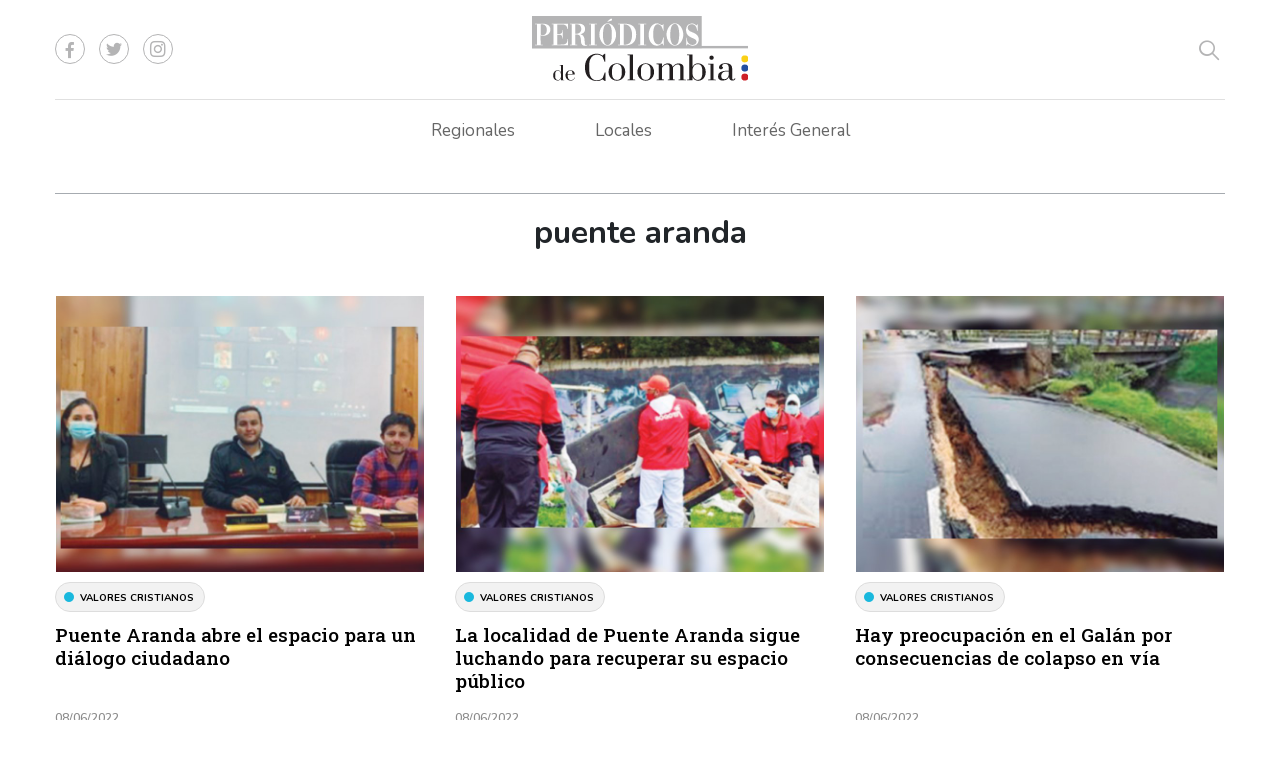

--- FILE ---
content_type: text/html; charset=utf-8
request_url: https://www.periodicosdecolombia.com/puente-aranda
body_size: 61124
content:
<!DOCTYPE html>

<html lang="es">
<head>
    <meta charset="utf-8" />
<meta http-equiv="x-ua-compatible" content="ie=edge">
<meta name="viewport" content="width=device-width, initial-scale=1.0">
<meta name="author" content="Editorial La República S.A.S." />
<meta name="version" content="4.0.0.1" />
<title>puente aranda en Peri&#xF3;dicos de Colombia, m&#xE1;s noticias en un solo Lugar - periodicosdecolombia.com</title>
<meta name="description" content="puente aranda, &#xDA;ltimas noticias de puente aranda en Peri&#xF3;dicos de Colombia, informaci&#xF3;n local y regional de otros peri&#xF3;dicos en Colombia, encu&#xE9;ntralo todo en Peri&#xF3;dicos de Colombia " />
<meta name="keywords" content="puente aranda, Peri&#xF3;dicos de Colombia, Medios regionales, Peri&#xF3;dicos en regiones, otros medios, Peri&#xF3;dicos locales, Peri&#xF3;dicos de nicho, Peri&#xF3;dicos religiosos" />
<meta name="news_keywords" content="puente aranda, Peri&#xF3;dicos de Colombia, Medios regionales, Peri&#xF3;dicos en regiones, otros medios, Peri&#xF3;dicos locales, Peri&#xF3;dicos de nicho, Peri&#xF3;dicos religiosos" />
<link href="https://www.periodicosdecolombia.com/puente-aranda" rel="canonical">

            <meta name="twitter:card" content="summary" />
            <meta name="twitter:site" content="@PeridicosdeCol1" />
            <meta name="twitter:title" content="puente aranda en Peri&#xF3;dicos de Colombia, m&#xE1;s noticias en un solo Lugar - periodicosdecolombia.com" />
            <meta name="twitter:description" content="puente aranda, &#xDA;ltimas noticias de puente aranda en Peri&#xF3;dicos de Colombia, informaci&#xF3;n local y regional de otros peri&#xF3;dicos en Colombia, encu&#xE9;ntralo todo en Peri&#xF3;dicos de Colombia " />
            <meta name="twitter:image" content="https://s.lalr.co/pc/images/share.jpg" />

    <meta property="og:title" content="puente aranda en Peri&#xF3;dicos de Colombia, m&#xE1;s noticias en un solo Lugar - periodicosdecolombia.com" />
    <meta property="og:type" content="Website" />
    <meta property="og:url" content="https://www.periodicosdecolombia.com/puente-aranda" />
    <meta property="og:image" content="https://s.lalr.co/pc/images/share.jpg" />
    <meta property="og:description" content="puente aranda, &#xDA;ltimas noticias de puente aranda en Peri&#xF3;dicos de Colombia, informaci&#xF3;n local y regional de otros peri&#xF3;dicos en Colombia, encu&#xE9;ntralo todo en Peri&#xF3;dicos de Colombia " />
    <meta property="og:locale" content="es_CO" />

<link rel="icon" type="image/png" sizes="192x192" href="https://www.periodicosdecolombia.com/__assets/pc/images/favicon/android-icon-192x192.png">
<link rel="icon" type="image/png" sizes="32x32" href="https://www.periodicosdecolombia.com/__assets/pc/images/favicon/favicon-32x32.png">
<link rel="icon" type="image/png" sizes="96x96" href="https://www.periodicosdecolombia.com/__assets/pc/images/favicon/favicon-96x96.png">
<link rel="icon" type="image/png" sizes="16x16" href="https://www.periodicosdecolombia.com/__assets/pc/images/favicon/favicon-16x16.png">
<meta name="msapplication-TileColor" content="#ffffff">
<meta name="msapplication-TileImage" content="https://www.periodicosdecolombia.com/__assets/pc/images/favicon/ms-icon-144x144.png">
<meta name="theme-color" content="#ffffff">


            <script>
            dataLayer = [{
                'author': 'periodicosdecolombia',
                'section': 'etiqueta_puente aranda',
                'adSection': 'pc_section',
                'isMobile': false,
                'targetingName': '',
                'targetingId': ''
            }];
        </script>
<!-- Google Tag Manager -->
<script>
    (function (w, d, s, l, i) {
        w[l] = w[l] || []; w[l].push({
            'gtm.start':
                new Date().getTime(), event: 'gtm.js'
        }); var f = d.getElementsByTagName(s)[0],
            j = d.createElement(s), dl = l != 'dataLayer' ? '&l=' + l : ''; j.async = true; j.src =
                'https://www.googletagmanager.com/gtm.js?id=' + i + dl; f.parentNode.insertBefore(j, f);
    })(window, document, 'script', 'dataLayer', 'GTM-55ZLMCN');</script>
<!-- End Google Tag Manager -->
</head>
<body>
    <!-- Google Tag Manager (noscript) -->
    <noscript>
        <iframe src="https://www.googletagmanager.com/ns.html?id=GTM-55ZLMCN"
                height="0" width="0" style="display:none;visibility:hidden"></iframe>
    </noscript>
    <!-- End Google Tag Manager (noscript) -->
    <style id="loading-styles">
    .loading-phrases,
    .loading_screen_spinner {
        backface-visibility: hidden;
        perspective: 1000;
    }

    @keyframes loading_screen_animation_spinning {
        0% {
            transform: rotate(0)
        }

        100% {
            transform: rotate(360deg)
        }
    }

    @keyframes loading_screen_animation_move {
        0% {
            opacity: 0;
            transform: translate3d(0, 50%, 0)
        }

        18%,
        2% {
            opacity: 1;
            transform: translate3d(0, 0, 0)
        }

        20%,
        40%,
        60%,
        80% {
            opacity: 0
        }

        22%,
        38% {
            opacity: 1;
            transform: translate3d(0, -150%, 0)
        }

        42%,
        58% {
            opacity: 1;
            transform: translate3d(0, -300%, 0)
        }

        62%,
        78% {
            opacity: 1;
            transform: translate3d(0, -450%, 0)
        }

        82%,
        98% {
            opacity: 1;
            transform: translate3d(0, -600%, 0)
        }

        100% {
            opacity: 0;
            transform: translate3d(0, -600%, 0)
        }
    }

    .loading_screen {
        background: linear-gradient(to bottom, #f9f9f9 10%, #eeeff3 100%);
        left: 0;
        height: 100%;
        position: fixed;
        top: 0;
        width: 100%;
        z-index: 10000;
        display: flex;
        flex-direction: column;
        justify-content: center;
        align-items: center;
    }

    .loading_screen_spinner {
        height: 52px;
        width: 52px;
        margin: 0 auto;
        display: block;
        animation: loading_screen_animation_spinning .8s linear infinite
    }

    .loading_screen_logo {
        margin-bottom: 3rem;
    }
</style>
<div class="loading_screen">
    <div class="loading_screen_logo_wrapper">
        <img src="https://www.periodicosdecolombia.com/__assets/pc/images/logo-loading.png" alt=""
             class="loading_screen_logo" />
    </div>
    <div class="loading_screen_center">
        <img src="https://s.lalr.co/lr/images/logos/sp.png" alt=""
             class="loading_screen_spinner" />
    </div>
    <script>
        document.body.style.overflow = 'hidden';
        var cleanLoading = function () {
            if (document.body.style.overflow == 'hidden') {
                document.body.style.overflow = null;
                this.document.getElementsByClassName('loading_screen')[0].remove();
                this.document.getElementById('loading-styles').remove();
            }
        }
        //setTimeout(cleanLoading, 1000);
        window.onload = cleanLoading;

    </script>
    <noscript>
        <style>
            .loading_screen {
                display: none;
            }
        </style>
    </noscript>
</div>

    <header id="vue-header">
    <div class="menu-desktop">
        <div class="container">
            <div class="wrap-header">
                <div class="social-media">
                    <a href="https://www.facebook.com/Peri%C3%B3dicos-de-Colombia-103297891639717" target="_blank" class="icon-facebook"></a>
                    <a href="https://twitter.com/PeridicosdeCol1" target="_blank" class="icon-twitter"></a>
                    <a href="https://www.instagram.com/periodicosdecolombia/" target="_blank" class="icon-instagram"></a>
                </div>
                <a href="/" class="logo"> <img src="https://www.periodicosdecolombia.com/__assets/pc/images/logo.svg" alt="Periódicos de Colombia" /> </a>
                <button class="search-page" aria-label="Search" type="button" @click="searchBoxIsOpen = true"><i class="icon-search"></i></button>
            </div>
                <ul class="nav">
            <li class="nav-item regionales-sect">
                <a class="nav-link dropdown" href="https://www.periodicosdecolombia.com/regionales">Regionales</a>
                <ul>
                        <li><a href="https://www.periodicosdecolombia.com/regionales/conciencia">Conciencia</a></li>
                        <li><a href="https://www.periodicosdecolombia.com/regionales/el-buen-negocio-postobon">El Buen Negocio Postob&#xF3;n</a></li>
                        <li><a href="https://www.periodicosdecolombia.com/regionales/el-observador">El Observador</a></li>
                </ul>
            </li>
            <li class="nav-item locales-sect">
                <a class="nav-link dropdown" href="https://www.periodicosdecolombia.com/locales">Locales</a>
                <ul>
                        <li><a href="https://www.periodicosdecolombia.com/locales/cronica-de-un-modelo-fallido">Cr&#xF3;nica de un Modelo Fallido</a></li>
                        <li><a href="https://www.periodicosdecolombia.com/locales/valores-cristianos">Valores Cristianos</a></li>
                </ul>
            </li>
            <li class="nav-item interes-general-sect">
                <a class="nav-link dropdown" href="https://www.periodicosdecolombia.com/interes-general">Inter&#xE9;s General</a>
                <ul>
                        <li><a href="https://www.periodicosdecolombia.com/interes-general/1-uno-mujer">1 &#x2B; Uno Mujer</a></li>
                        <li><a href="https://www.periodicosdecolombia.com/interes-general/la-tribuna">La Tribuna</a></li>
                </ul>
            </li>
    </ul>

        </div>
        <div class="container fixed" v-bind:class="{'show': isHeaderFixed}">
            <div class="wrap-header">
                <a href="/" class="logo"><img src="https://www.periodicosdecolombia.com/__assets/pc/images/logo.svg" alt="Periódicos de Colombia" /> </a>
                    <ul class="nav">
            <li class="nav-item regionales-sect">
                <a class="nav-link dropdown" href="https://www.periodicosdecolombia.com/regionales">Regionales</a>
                <ul>
                        <li><a href="https://www.periodicosdecolombia.com/regionales/conciencia">Conciencia</a></li>
                        <li><a href="https://www.periodicosdecolombia.com/regionales/el-buen-negocio-postobon">El Buen Negocio Postob&#xF3;n</a></li>
                        <li><a href="https://www.periodicosdecolombia.com/regionales/el-observador">El Observador</a></li>
                </ul>
            </li>
            <li class="nav-item locales-sect">
                <a class="nav-link dropdown" href="https://www.periodicosdecolombia.com/locales">Locales</a>
                <ul>
                        <li><a href="https://www.periodicosdecolombia.com/locales/cronica-de-un-modelo-fallido">Cr&#xF3;nica de un Modelo Fallido</a></li>
                        <li><a href="https://www.periodicosdecolombia.com/locales/valores-cristianos">Valores Cristianos</a></li>
                </ul>
            </li>
            <li class="nav-item interes-general-sect">
                <a class="nav-link dropdown" href="https://www.periodicosdecolombia.com/interes-general">Inter&#xE9;s General</a>
                <ul>
                        <li><a href="https://www.periodicosdecolombia.com/interes-general/1-uno-mujer">1 &#x2B; Uno Mujer</a></li>
                        <li><a href="https://www.periodicosdecolombia.com/interes-general/la-tribuna">La Tribuna</a></li>
                </ul>
            </li>
    </ul>

                <div class="right-content">
                    <div class="social-media">
                        <a href="https://www.facebook.com/Peri%C3%B3dicos-de-Colombia-103297891639717" target="_blank" class="icon-facebook"></a>
                        <a href="https://twitter.com/PeridicosdeCol1" target="_blank" class="icon-twitter"></a>
                        <a href="https://www.instagram.com/periodicosdecolombia/" target="_blank" class="icon-instagram"></a>
                    </div>
                    <button class="search-page" aria-label="Search" type="button" @click="searchBoxIsOpen = true"><i class="icon-search"></i></button>
                </div>
            </div>
        </div>
    </div>
    <div class="menu-mobile">
        <a href="/" class="logo mr-auto"> <img src="https://www.periodicosdecolombia.com/__assets/pc/images/logo.svg" alt="Periódicos de Colombia" /> </a>
        <button class="search-page" aria-label="Search" type="button" @click="searchBoxIsOpen = true"><i class="icon-search"></i></button>
        <div class="nav-btn" @click="toggleMenuMobile()">
            <div class="nav-icon" v-bind:class="{'show': menuMobileIsOpen}">
                <span></span><span></span><span></span>
            </div>
        </div>

    </div>
        <div class="content-menu-mobile" v-bind:class="{'show': menuMobileIsOpen}">
        <div class="wrapmenumobile">
            <div class="container-mobile">
                <div class="accordeon-wrap">
                        <div class="accordeon">
                            <input type="checkbox" id="regionales-sect" name="regionales-sect">
                            <label class="accordeon-label" for="regionales-sect">Regionales</label>
                            <div class="accordeon-content">
                                    <a href="https://www.periodicosdecolombia.com/regionales/conciencia">Conciencia</a>
                                    <a href="https://www.periodicosdecolombia.com/regionales/el-buen-negocio-postobon">El Buen Negocio Postob&#xF3;n</a>
                                    <a href="https://www.periodicosdecolombia.com/regionales/el-observador">El Observador</a>
                            </div>
                        </div>
                        <div class="accordeon">
                            <input type="checkbox" id="locales-sect" name="locales-sect">
                            <label class="accordeon-label" for="locales-sect">Locales</label>
                            <div class="accordeon-content">
                                    <a href="https://www.periodicosdecolombia.com/locales/cronica-de-un-modelo-fallido">Cr&#xF3;nica de un Modelo Fallido</a>
                                    <a href="https://www.periodicosdecolombia.com/locales/valores-cristianos">Valores Cristianos</a>
                            </div>
                        </div>
                        <div class="accordeon">
                            <input type="checkbox" id="interes-general-sect" name="interes-general-sect">
                            <label class="accordeon-label" for="interes-general-sect">Inter&#xE9;s General</label>
                            <div class="accordeon-content">
                                    <a href="https://www.periodicosdecolombia.com/interes-general/1-uno-mujer">1 &#x2B; Uno Mujer</a>
                                    <a href="https://www.periodicosdecolombia.com/interes-general/la-tribuna">La Tribuna</a>
                            </div>
                        </div>
                </div>
            </div>
        </div>
    </div>

    <div class="bgMenuMobile" v-bind:class="{'show': menuMobileIsOpen}"></div>
    <search-box :is-open="searchBoxIsOpen" @closed="searchBoxIsOpen = false" @opened="searchBoxIsOpen = true"></search-box>
</header>
    <div class="principal-container" id="vue-container">
        <div class="banner">
    <div id="div-gpt-ad-17"></div>
</div>
<div class="banner-mobile">
    <div id="div-gpt-ad-23"></div>
</div>
<div class="container section company tagSect">
    <div class="title-section">
        <h2>puente aranda</h2>
    </div>
    <div class="row">
            <div class="col-12 col-md">
                
    <div class="news-card-5 locales-sect row">
        <a href="http://www.periodicosdecolombia.com/locales/valores-cristianos/puente-aranda-abre-el-espacio-para-un-dialogo-ciudadano-3387" class="col-5 col-md-12 p-md-1">
                <img data-src="https://img.periodicosdecolombia.com/i/288/2022/07/08102959/Puente-Aranda-abre-el-espacio-para-un-dialogo-ciudadano.jpg"
         class="lazyload"
         data-srcset="https://img.periodicosdecolombia.com/i/288/2022/07/08102959/Puente-Aranda-abre-el-espacio-para-un-dialogo-ciudadano.jpg 288w, https://img.periodicosdecolombia.com/i/336/2022/07/08102959/Puente-Aranda-abre-el-espacio-para-un-dialogo-ciudadano.jpg 336w, https://img.periodicosdecolombia.com/i/480/2022/07/08102959/Puente-Aranda-abre-el-espacio-para-un-dialogo-ciudadano.jpg 480w, https://img.periodicosdecolombia.com/i/768/2022/07/08102959/Puente-Aranda-abre-el-espacio-para-un-dialogo-ciudadano.jpg 768w, https://img.periodicosdecolombia.com/i/1200/2022/07/08102959/Puente-Aranda-abre-el-espacio-para-un-dialogo-ciudadano.jpg 1200w"
         src="data:image/svg+xml,%3Csvg xmlns='http://www.w3.org/2000/svg' viewBox='0 0 1440 1080'%3E%3C/svg%3E"
         alt="Puente Aranda abre el espacio para un di&#xE1;logo ciudadano"
         sizes="(max-width: 767px) 50vw, 50vw"
         data-description="Puente Aranda abre el espacio para un di&#xE1;logo ciudadano"
         data-caption=""
         data-original="https://img.periodicosdecolombia.com/cms/2022/07/08102959/Puente-Aranda-abre-el-espacio-para-un-dialogo-ciudadano.jpg"
         title="Puente Aranda abre el espacio para un di&#xE1;logo ciudadano" />

        </a>
        <div class="col col-md-12 info">
            <div class="brand">
                <a href="http://www.periodicosdecolombia.com/locales/valores-cristianos"><span class="cat-dot"></span><span class="cat-title">Valores Cristianos</span></a>
            </div>
            <text-fill v-cloak
                       :group-size="tfHeights['aa']"
                       :max-font-size="30"
                       v-on:new-font-size="tfUpd('aa', 0, $event)">
                <a href="http://www.periodicosdecolombia.com/locales/valores-cristianos/puente-aranda-abre-el-espacio-para-un-dialogo-ciudadano-3387">Puente Aranda abre el espacio para un di&#xE1;logo ciudadano</a>
            </text-fill>
            <span class="date">08/06/2022</span>
        </div>
    </div>

            </div>
            <div class="col-12 col-md">
                
    <div class="news-card-5 locales-sect row">
        <a href="http://www.periodicosdecolombia.com/locales/valores-cristianos/la-localidad-de-puente-aranda-sigue-luchando-para-recuperar-su-espacio-publico-3380" class="col-5 col-md-12 p-md-1">
                <img data-src="https://img.periodicosdecolombia.com/i/288/2022/07/08100901/La-localidad-de-Puente-Aranda-sigue-luchando-para-recuperar-su-espacio-publico.jpg"
         class="lazyload"
         data-srcset="https://img.periodicosdecolombia.com/i/288/2022/07/08100901/La-localidad-de-Puente-Aranda-sigue-luchando-para-recuperar-su-espacio-publico.jpg 288w, https://img.periodicosdecolombia.com/i/336/2022/07/08100901/La-localidad-de-Puente-Aranda-sigue-luchando-para-recuperar-su-espacio-publico.jpg 336w, https://img.periodicosdecolombia.com/i/480/2022/07/08100901/La-localidad-de-Puente-Aranda-sigue-luchando-para-recuperar-su-espacio-publico.jpg 480w, https://img.periodicosdecolombia.com/i/768/2022/07/08100901/La-localidad-de-Puente-Aranda-sigue-luchando-para-recuperar-su-espacio-publico.jpg 768w, https://img.periodicosdecolombia.com/i/1200/2022/07/08100901/La-localidad-de-Puente-Aranda-sigue-luchando-para-recuperar-su-espacio-publico.jpg 1200w"
         src="data:image/svg+xml,%3Csvg xmlns='http://www.w3.org/2000/svg' viewBox='0 0 1440 1080'%3E%3C/svg%3E"
         alt="La localidad de Puente Aranda sigue luchando para recuperar su espacio p&#xFA;blico"
         sizes="(max-width: 767px) 50vw, 50vw"
         data-description="La localidad de Puente Aranda sigue luchando para recuperar su espacio p&#xFA;blico"
         data-caption=""
         data-original="https://img.periodicosdecolombia.com/cms/2022/07/08100901/La-localidad-de-Puente-Aranda-sigue-luchando-para-recuperar-su-espacio-publico.jpg"
         title="La localidad de Puente Aranda sigue luchando para recuperar su espacio p&#xFA;blico" />

        </a>
        <div class="col col-md-12 info">
            <div class="brand">
                <a href="http://www.periodicosdecolombia.com/locales/valores-cristianos"><span class="cat-dot"></span><span class="cat-title">Valores Cristianos</span></a>
            </div>
            <text-fill v-cloak
                       :group-size="tfHeights['aa']"
                       :max-font-size="30"
                       v-on:new-font-size="tfUpd('aa', 1, $event)">
                <a href="http://www.periodicosdecolombia.com/locales/valores-cristianos/la-localidad-de-puente-aranda-sigue-luchando-para-recuperar-su-espacio-publico-3380">La localidad de Puente Aranda sigue luchando para recuperar su espacio p&#xFA;blico</a>
            </text-fill>
            <span class="date">08/06/2022</span>
        </div>
    </div>

            </div>
            <div class="col-12 col-md">
                
    <div class="news-card-5 locales-sect row">
        <a href="http://www.periodicosdecolombia.com/locales/valores-cristianos/hay-preocupacion-en-el-galan-por-consecuencias-de-colapso-en-via-3377" class="col-5 col-md-12 p-md-1">
                <img data-src="https://img.periodicosdecolombia.com/i/288/2022/07/08100440/Hay-preocupacion-en-el-galan-por-consecuencias-de-colapso-en-via.jpg"
         class="lazyload"
         data-srcset="https://img.periodicosdecolombia.com/i/288/2022/07/08100440/Hay-preocupacion-en-el-galan-por-consecuencias-de-colapso-en-via.jpg 288w, https://img.periodicosdecolombia.com/i/336/2022/07/08100440/Hay-preocupacion-en-el-galan-por-consecuencias-de-colapso-en-via.jpg 336w, https://img.periodicosdecolombia.com/i/480/2022/07/08100440/Hay-preocupacion-en-el-galan-por-consecuencias-de-colapso-en-via.jpg 480w, https://img.periodicosdecolombia.com/i/768/2022/07/08100440/Hay-preocupacion-en-el-galan-por-consecuencias-de-colapso-en-via.jpg 768w, https://img.periodicosdecolombia.com/i/1200/2022/07/08100440/Hay-preocupacion-en-el-galan-por-consecuencias-de-colapso-en-via.jpg 1200w"
         src="data:image/svg+xml,%3Csvg xmlns='http://www.w3.org/2000/svg' viewBox='0 0 1440 1080'%3E%3C/svg%3E"
         alt="Hay preocupaci&#xF3;n en el gal&#xE1;n por consecuencias de colapso en v&#xED;a"
         sizes="(max-width: 767px) 50vw, 50vw"
         data-description="Hay preocupaci&#xF3;n en el gal&#xE1;n por consecuencias de colapso en v&#xED;a"
         data-caption=""
         data-original="https://img.periodicosdecolombia.com/cms/2022/07/08100440/Hay-preocupacion-en-el-galan-por-consecuencias-de-colapso-en-via.jpg"
         title="Hay preocupaci&#xF3;n en el gal&#xE1;n por consecuencias de colapso en v&#xED;a" />

        </a>
        <div class="col col-md-12 info">
            <div class="brand">
                <a href="http://www.periodicosdecolombia.com/locales/valores-cristianos"><span class="cat-dot"></span><span class="cat-title">Valores Cristianos</span></a>
            </div>
            <text-fill v-cloak
                       :group-size="tfHeights['aa']"
                       :max-font-size="30"
                       v-on:new-font-size="tfUpd('aa', 2, $event)">
                <a href="http://www.periodicosdecolombia.com/locales/valores-cristianos/hay-preocupacion-en-el-galan-por-consecuencias-de-colapso-en-via-3377">Hay preocupaci&#xF3;n en el Gal&#xE1;n por consecuencias de colapso en v&#xED;a</a>
            </text-fill>
            <span class="date">08/06/2022</span>
        </div>
    </div>

            </div>
    </div>
    <div class="row mb-3">
        <div class="col">
                <div class="row row-cols-2">
                        <div class="col-12 col-md">
    <div class="news-card-5 locales-sect row">
        <a href="http://www.periodicosdecolombia.com/locales/valores-cristianos/llega-la-llantaton-a-puente-aranda-3374" class="col-5 col-md-12 p-md-1">
                <img data-src="https://img.periodicosdecolombia.com/i/288/2022/07/08095917/Llega-la-llantaton-a-Puente-Aranda.jpg"
         class="lazyload"
         data-srcset="https://img.periodicosdecolombia.com/i/288/2022/07/08095917/Llega-la-llantaton-a-Puente-Aranda.jpg 288w, https://img.periodicosdecolombia.com/i/336/2022/07/08095917/Llega-la-llantaton-a-Puente-Aranda.jpg 336w, https://img.periodicosdecolombia.com/i/480/2022/07/08095917/Llega-la-llantaton-a-Puente-Aranda.jpg 480w, https://img.periodicosdecolombia.com/i/768/2022/07/08095917/Llega-la-llantaton-a-Puente-Aranda.jpg 768w, https://img.periodicosdecolombia.com/i/1200/2022/07/08095917/Llega-la-llantaton-a-Puente-Aranda.jpg 1200w"
         src="data:image/svg+xml,%3Csvg xmlns='http://www.w3.org/2000/svg' viewBox='0 0 1440 1080'%3E%3C/svg%3E"
         alt="Llega la &#x201C;llantat&#xF3;n&#x201D; a Puente Aranda"
         sizes="(max-width: 767px) 50vw, 50vw"
         data-description="Llega la &#x201C;llantat&#xF3;n&#x201D; a Puente Aranda"
         data-caption=""
         data-original="https://img.periodicosdecolombia.com/cms/2022/07/08095917/Llega-la-llantaton-a-Puente-Aranda.jpg"
         title="Llega la &#x201C;llantat&#xF3;n&#x201D; a Puente Aranda" />

        </a>
        <div class="col col-md-12 info">
            <div class="brand">
                <a href="http://www.periodicosdecolombia.com/locales/valores-cristianos"><span class="cat-dot"></span><span class="cat-title">Valores Cristianos</span></a>
            </div>
            <text-fill v-cloak
                       :group-size="tfHeights['s']"
                       :max-font-size="30"
                       v-on:new-font-size="tfUpd('s', 0, $event)">
                <a href="http://www.periodicosdecolombia.com/locales/valores-cristianos/llega-la-llantaton-a-puente-aranda-3374">Llega la &#x201C;llantat&#xF3;n&#x201D; a Puente Aranda</a>
            </text-fill>
            <span class="date">08/06/2022</span>
        </div>
    </div>
</div>
                        <div class="col-12 col-md">
    <div class="news-card-5 locales-sect row">
        <a href="http://www.periodicosdecolombia.com/locales/valores-cristianos/bogota-celebrara-los-primeros-juegos-deportivos-distritales-de-la-juventud-3371" class="col-5 col-md-12 p-md-1">
                <img data-src="https://img.periodicosdecolombia.com/i/288/2022/07/08095419/juegos-deportivos-distritales-de-la-juventud.jpg"
         class="lazyload"
         data-srcset="https://img.periodicosdecolombia.com/i/288/2022/07/08095419/juegos-deportivos-distritales-de-la-juventud.jpg 288w, https://img.periodicosdecolombia.com/i/336/2022/07/08095419/juegos-deportivos-distritales-de-la-juventud.jpg 336w, https://img.periodicosdecolombia.com/i/480/2022/07/08095419/juegos-deportivos-distritales-de-la-juventud.jpg 480w, https://img.periodicosdecolombia.com/i/768/2022/07/08095419/juegos-deportivos-distritales-de-la-juventud.jpg 768w, https://img.periodicosdecolombia.com/i/1200/2022/07/08095419/juegos-deportivos-distritales-de-la-juventud.jpg 1200w"
         src="data:image/svg+xml,%3Csvg xmlns='http://www.w3.org/2000/svg' viewBox='0 0 1440 1080'%3E%3C/svg%3E"
         alt="juegos deportivos distritales de la juventud"
         sizes="(max-width: 767px) 50vw, 50vw"
         data-description="juegos deportivos distritales de la juventud"
         data-caption=""
         data-original="https://img.periodicosdecolombia.com/cms/2022/07/08095419/juegos-deportivos-distritales-de-la-juventud.jpg"
         title="juegos deportivos distritales de la juventud" />

        </a>
        <div class="col col-md-12 info">
            <div class="brand">
                <a href="http://www.periodicosdecolombia.com/locales/valores-cristianos"><span class="cat-dot"></span><span class="cat-title">Valores Cristianos</span></a>
            </div>
            <text-fill v-cloak
                       :group-size="tfHeights['s']"
                       :max-font-size="30"
                       v-on:new-font-size="tfUpd('s', 1, $event)">
                <a href="http://www.periodicosdecolombia.com/locales/valores-cristianos/bogota-celebrara-los-primeros-juegos-deportivos-distritales-de-la-juventud-3371">Bogot&#xE1; celebrar&#xE1; los primeros Juegos Deportivos Distritales de la Juventud</a>
            </text-fill>
            <span class="date">08/06/2022</span>
        </div>
    </div>
</div>
                        <div class="col-12 col-md">
    <div class="news-card-5 locales-sect row">
        <a href="http://www.periodicosdecolombia.com/locales/valores-cristianos/murio-motociclista-en-puente-aranda-tras-accidentarse-con-un-bus-del-sitp-3368" class="col-5 col-md-12 p-md-1">
                <img data-src="https://img.periodicosdecolombia.com/i/288/2022/07/08094851/Murio-motociclista-en-Puente-Aranda-tras-accidentarse-con-un-bus-del-SITP.jpg"
         class="lazyload"
         data-srcset="https://img.periodicosdecolombia.com/i/288/2022/07/08094851/Murio-motociclista-en-Puente-Aranda-tras-accidentarse-con-un-bus-del-SITP.jpg 288w, https://img.periodicosdecolombia.com/i/336/2022/07/08094851/Murio-motociclista-en-Puente-Aranda-tras-accidentarse-con-un-bus-del-SITP.jpg 336w, https://img.periodicosdecolombia.com/i/480/2022/07/08094851/Murio-motociclista-en-Puente-Aranda-tras-accidentarse-con-un-bus-del-SITP.jpg 480w, https://img.periodicosdecolombia.com/i/768/2022/07/08094851/Murio-motociclista-en-Puente-Aranda-tras-accidentarse-con-un-bus-del-SITP.jpg 768w, https://img.periodicosdecolombia.com/i/1200/2022/07/08094851/Murio-motociclista-en-Puente-Aranda-tras-accidentarse-con-un-bus-del-SITP.jpg 1200w"
         src="data:image/svg+xml,%3Csvg xmlns='http://www.w3.org/2000/svg' viewBox='0 0 1440 1080'%3E%3C/svg%3E"
         alt="Muri&#xF3; motociclista en Puente Aranda tras accidentarse con un bus del SITP"
         sizes="(max-width: 767px) 50vw, 50vw"
         data-description="Muri&#xF3; motociclista en Puente Aranda tras accidentarse con un bus del SITP"
         data-caption=""
         data-original="https://img.periodicosdecolombia.com/cms/2022/07/08094851/Murio-motociclista-en-Puente-Aranda-tras-accidentarse-con-un-bus-del-SITP.jpg"
         title="Muri&#xF3; motociclista en Puente Aranda tras accidentarse con un bus del SITP" />

        </a>
        <div class="col col-md-12 info">
            <div class="brand">
                <a href="http://www.periodicosdecolombia.com/locales/valores-cristianos"><span class="cat-dot"></span><span class="cat-title">Valores Cristianos</span></a>
            </div>
            <text-fill v-cloak
                       :group-size="tfHeights['s']"
                       :max-font-size="30"
                       v-on:new-font-size="tfUpd('s', 2, $event)">
                <a href="http://www.periodicosdecolombia.com/locales/valores-cristianos/murio-motociclista-en-puente-aranda-tras-accidentarse-con-un-bus-del-sitp-3368">Muri&#xF3; motociclista en Puente Aranda tras accidentarse con un bus del SITP</a>
            </text-fill>
            <span class="date">08/06/2022</span>
        </div>
    </div>
</div>
                        <div class="col-12 col-md">
    <div class="news-card-5 locales-sect row">
        <a href="http://www.periodicosdecolombia.com/locales/valores-cristianos/alcaldia-de-puente-aranda-realizo-operativos-en-estudios-webcam-3365" class="col-5 col-md-12 p-md-1">
                <img data-src="https://img.periodicosdecolombia.com/i/288/2022/07/08094457/Alcaldia-de-Puente-Aranda-realizo-operativos-en-estudios-webcam.jpg"
         class="lazyload"
         data-srcset="https://img.periodicosdecolombia.com/i/288/2022/07/08094457/Alcaldia-de-Puente-Aranda-realizo-operativos-en-estudios-webcam.jpg 288w, https://img.periodicosdecolombia.com/i/336/2022/07/08094457/Alcaldia-de-Puente-Aranda-realizo-operativos-en-estudios-webcam.jpg 336w, https://img.periodicosdecolombia.com/i/480/2022/07/08094457/Alcaldia-de-Puente-Aranda-realizo-operativos-en-estudios-webcam.jpg 480w, https://img.periodicosdecolombia.com/i/768/2022/07/08094457/Alcaldia-de-Puente-Aranda-realizo-operativos-en-estudios-webcam.jpg 768w, https://img.periodicosdecolombia.com/i/1200/2022/07/08094457/Alcaldia-de-Puente-Aranda-realizo-operativos-en-estudios-webcam.jpg 1200w"
         src="data:image/svg+xml,%3Csvg xmlns='http://www.w3.org/2000/svg' viewBox='0 0 1440 1080'%3E%3C/svg%3E"
         alt="Alcald&#xED;a de Puente Aranda realiz&#xF3; operativos en estudios webcam"
         sizes="(max-width: 767px) 50vw, 50vw"
         data-description="Alcald&#xED;a de Puente Aranda realiz&#xF3; operativos en estudios webcam"
         data-caption=""
         data-original="https://img.periodicosdecolombia.com/cms/2022/07/08094457/Alcaldia-de-Puente-Aranda-realizo-operativos-en-estudios-webcam.jpg"
         title="Alcald&#xED;a de Puente Aranda realiz&#xF3; operativos en estudios webcam" />

        </a>
        <div class="col col-md-12 info">
            <div class="brand">
                <a href="http://www.periodicosdecolombia.com/locales/valores-cristianos"><span class="cat-dot"></span><span class="cat-title">Valores Cristianos</span></a>
            </div>
            <text-fill v-cloak
                       :group-size="tfHeights['s']"
                       :max-font-size="30"
                       v-on:new-font-size="tfUpd('s', 3, $event)">
                <a href="http://www.periodicosdecolombia.com/locales/valores-cristianos/alcaldia-de-puente-aranda-realizo-operativos-en-estudios-webcam-3365">Alcald&#xED;a de Puente Aranda realiz&#xF3; operativos en estudios webcam</a>
            </text-fill>
            <span class="date">08/06/2022</span>
        </div>
    </div>
</div>
                </div>

    <div class="news-card-2 row locales-sect">
        <div class="col-sm-12 col-md-10">
            <a href="http://www.periodicosdecolombia.com/locales/valores-cristianos/por-una-reconstruccion-de-puente-aranda-3362">
                    <img data-src="https://img.periodicosdecolombia.com/i/288/2022/07/08093959/Por-una-reconstruccion-de-Puente-Aranda.jpg"
         class="lazyload"
         data-srcset="https://img.periodicosdecolombia.com/i/288/2022/07/08093959/Por-una-reconstruccion-de-Puente-Aranda.jpg 288w, https://img.periodicosdecolombia.com/i/336/2022/07/08093959/Por-una-reconstruccion-de-Puente-Aranda.jpg 336w, https://img.periodicosdecolombia.com/i/480/2022/07/08093959/Por-una-reconstruccion-de-Puente-Aranda.jpg 480w, https://img.periodicosdecolombia.com/i/768/2022/07/08093959/Por-una-reconstruccion-de-Puente-Aranda.jpg 768w, https://img.periodicosdecolombia.com/i/1200/2022/07/08093959/Por-una-reconstruccion-de-Puente-Aranda.jpg 1200w"
         src="data:image/svg+xml,%3Csvg xmlns='http://www.w3.org/2000/svg' viewBox='0 0 1440 1080'%3E%3C/svg%3E"
         alt="Por una reconstrucci&#xF3;n de Puente Aranda"
         sizes="(max-width: 767px) 50vw, 50vw"
         data-description="Por una reconstrucci&#xF3;n de Puente Aranda"
         data-caption=""
         data-original="https://img.periodicosdecolombia.com/cms/2022/07/08093959/Por-una-reconstruccion-de-Puente-Aranda.jpg"
         title="Por una reconstrucci&#xF3;n de Puente Aranda" />

            </a>
        </div>
        <div class="col overlap">
            <div class="brand">
                <a href="http://www.periodicosdecolombia.com/locales/valores-cristianos"><span class="cat-dot"></span><span class="cat-title">Valores Cristianos</span></a>
            </div>
            <text-fill v-cloak
                       :group-size="tfHeights['ss0']"
                       :max-font-size="30"
                       v-on:new-font-size="tfUpd('ss0', 0, $event)">
                <a href="http://www.periodicosdecolombia.com/locales/valores-cristianos/por-una-reconstruccion-de-puente-aranda-3362">Por una reconstrucci&#xF3;n de Puente Aranda</a>
            </text-fill>
            <span class="date">08/06/2022</span>
        </div>
    </div>
                <div class="row row-cols-2">
                        <div class="col-12 col-md">
    <div class="news-card-5 locales-sect row">
        <a href="http://www.periodicosdecolombia.com/locales/valores-cristianos/la-alcaldia-local-de-puente-aranda-lanza-su-estrategia-recorrido-de-la-confianza-junto-al-ejercito-nacional-y-policia-nacional-3359" class="col-5 col-md-12 p-md-1">
                <img data-src="https://img.periodicosdecolombia.com/i/288/2022/07/08093229/recorrido-de-la-confianza.jpg"
         class="lazyload"
         data-srcset="https://img.periodicosdecolombia.com/i/288/2022/07/08093229/recorrido-de-la-confianza.jpg 288w, https://img.periodicosdecolombia.com/i/336/2022/07/08093229/recorrido-de-la-confianza.jpg 336w, https://img.periodicosdecolombia.com/i/480/2022/07/08093229/recorrido-de-la-confianza.jpg 480w, https://img.periodicosdecolombia.com/i/768/2022/07/08093229/recorrido-de-la-confianza.jpg 768w, https://img.periodicosdecolombia.com/i/1200/2022/07/08093229/recorrido-de-la-confianza.jpg 1200w"
         src="data:image/svg+xml,%3Csvg xmlns='http://www.w3.org/2000/svg' viewBox='0 0 1440 1080'%3E%3C/svg%3E"
         alt="&#x201C;recorrido de la confianza&#x201D;"
         sizes="(max-width: 767px) 50vw, 50vw"
         data-description="&#x201C;recorrido de la confianza&#x201D;"
         data-caption=""
         data-original="https://img.periodicosdecolombia.com/cms/2022/07/08093229/recorrido-de-la-confianza.jpg"
         title="&#x201C;recorrido de la confianza&#x201D;" />

        </a>
        <div class="col col-md-12 info">
            <div class="brand">
                <a href="http://www.periodicosdecolombia.com/locales/valores-cristianos"><span class="cat-dot"></span><span class="cat-title">Valores Cristianos</span></a>
            </div>
            <text-fill v-cloak
                       :group-size="tfHeights['s']"
                       :max-font-size="30"
                       v-on:new-font-size="tfUpd('s', 4, $event)">
                <a href="http://www.periodicosdecolombia.com/locales/valores-cristianos/la-alcaldia-local-de-puente-aranda-lanza-su-estrategia-recorrido-de-la-confianza-junto-al-ejercito-nacional-y-policia-nacional-3359">La alcald&#xED;a local de Puente Aranda lanza su estrategia &#x201C;recorrido de la confianza&#x201D; junto al Ej&#xE9;rcito Nacional y Polic&#xED;a Nacional</a>
            </text-fill>
            <span class="date">08/06/2022</span>
        </div>
    </div>
</div>
                </div>

            <term-pager term="puente aranda"
                        :total="9"
                        :init-offset="9"></term-pager>

        </div>
        <div class="col-md-4 side-bar">
            <div class="robapagina">
                <div id="div-gpt-ad-18"></div>
            </div>
            <div class="robapagina-mobile">
                <div id="div-gpt-ad-24"></div>
            </div>
                <div class="v-most-viewed">
        <div class="cover-most-view">
            <div class="wrap-cover">
                    <div class="small">Lo más</div>
                    <div class="large">Visto</div>
                <div class="d-flex justify-content-center">
                    <div class="dot yellow"></div>
                    <div class="dot blue"></div>
                    <div class="dot red"></div>
                </div>
            </div>
        </div>
        <div class="wrap-news">
                <div class="col">
                    
    <div class="news-card-6 row pets regionales-sect">
        <div class="col-2">
            <div class="number">1</div>
        </div>
        <div class="col-10">
            <div class="brand">
                <a href="http://www.periodicosdecolombia.com/regionales/el-observador"><span class="cat-dot"></span><span class="cat-title">El Observador</span></a>
            </div>
            <text-fill v-cloak
                       :group-size="tfHeights['mvv']"
                       :max-font-size="38"
                       v-on:new-font-size="tfUpd('mvv', 0, $event)">
                <a href="http://www.periodicosdecolombia.com/regionales/el-observador/noticias-regionales-8083">Noticias regionales</a>
            </text-fill>
            <span class="date">13/01/2026</span>
        </div>
    </div>

                </div>
                <div class="col">
                    
    <div class="news-card-6 row pets regionales-sect">
        <div class="col-2">
            <div class="number">2</div>
        </div>
        <div class="col-10">
            <div class="brand">
                <a href="http://www.periodicosdecolombia.com/regionales/el-observador"><span class="cat-dot"></span><span class="cat-title">El Observador</span></a>
            </div>
            <text-fill v-cloak
                       :group-size="tfHeights['mvv']"
                       :max-font-size="38"
                       v-on:new-font-size="tfUpd('mvv', 1, $event)">
                <a href="http://www.periodicosdecolombia.com/regionales/el-observador/noticias-de-educacion-8080">Noticias de educaci&#xF3;n</a>
            </text-fill>
            <span class="date">13/01/2026</span>
        </div>
    </div>

                </div>
                <div class="col">
                    
    <div class="news-card-6 row pets regionales-sect">
        <div class="col-2">
            <div class="number">3</div>
        </div>
        <div class="col-10">
            <div class="brand">
                <a href="http://www.periodicosdecolombia.com/regionales/el-observador"><span class="cat-dot"></span><span class="cat-title">El Observador</span></a>
            </div>
            <text-fill v-cloak
                       :group-size="tfHeights['mvv']"
                       :max-font-size="38"
                       v-on:new-font-size="tfUpd('mvv', 2, $event)">
                <a href="http://www.periodicosdecolombia.com/regionales/el-observador/noticias-cundinamarca-8126">Noticias Cundinamarca</a>
            </text-fill>
            <span class="date">15/01/2026</span>
        </div>
    </div>

                </div>
                <div class="col">
                    
    <div class="news-card-6 row pets regionales-sect">
        <div class="col-2">
            <div class="number">4</div>
        </div>
        <div class="col-10">
            <div class="brand">
                <a href="http://www.periodicosdecolombia.com/regionales/el-observador"><span class="cat-dot"></span><span class="cat-title">El Observador</span></a>
            </div>
            <text-fill v-cloak
                       :group-size="tfHeights['mvv']"
                       :max-font-size="38"
                       v-on:new-font-size="tfUpd('mvv', 3, $event)">
                <a href="http://www.periodicosdecolombia.com/regionales/el-observador/en-el-observador-pensamos-sonamos-y-nos-atrevemos-a-hablar-con-la-gente-a-partir-del-respeto-y-con-una-placentera-taza-de-cafe-hoy-con-darwin-trujillo-el-talentoso-creador-artistico-8077">En EL OBSERVADOR pensamos, so&#xF1;amos y nos atrevemos a hablar con la gente, a partir del respeto, y con una placentera taza de caf&#xE9;. HOY con: Darwin Trujillo, el talentoso creador art&#xED;stico</a>
            </text-fill>
            <span class="date">13/01/2026</span>
        </div>
    </div>

                </div>
                <div class="col">
                    
    <div class="news-card-6 row pets regionales-sect">
        <div class="col-2">
            <div class="number">5</div>
        </div>
        <div class="col-10">
            <div class="brand">
                <a href="http://www.periodicosdecolombia.com/regionales/el-observador"><span class="cat-dot"></span><span class="cat-title">El Observador</span></a>
            </div>
            <text-fill v-cloak
                       :group-size="tfHeights['mvv']"
                       :max-font-size="38"
                       v-on:new-font-size="tfUpd('mvv', 4, $event)">
                <a href="http://www.periodicosdecolombia.com/regionales/el-observador/el-entrenador-que-transformo-la-esgrima-en-colombia-y-en-cajica-8132">El entrenador que transform&#xF3; la esgrima en Colombia y en Cajic&#xE1;</a>
            </text-fill>
            <span class="date">15/01/2026</span>
        </div>
    </div>

                </div>
                <div class="col">
                    
    <div class="news-card-6 row pets regionales-sect">
        <div class="col-2">
            <div class="number">6</div>
        </div>
        <div class="col-10">
            <div class="brand">
                <a href="http://www.periodicosdecolombia.com/regionales/el-observador"><span class="cat-dot"></span><span class="cat-title">El Observador</span></a>
            </div>
            <text-fill v-cloak
                       :group-size="tfHeights['mvv']"
                       :max-font-size="38"
                       v-on:new-font-size="tfUpd('mvv', 5, $event)">
                <a href="http://www.periodicosdecolombia.com/regionales/el-observador/informacion-institucional-8096">Informaci&#xF3;n institucional</a>
            </text-fill>
            <span class="date">15/01/2026</span>
        </div>
    </div>

                </div>
        </div>
    </div>

            <div class="robapagina">
                <div id="div-gpt-ad-19"></div>
            </div>
                <div class="slide-newspaper">
        <div class="name-module">
            <div class="d-flex flex-column">
                <div class="dot yellow"></div>
                <div class="dot blue"></div>
                <div class="dot red"></div>
            </div>
            <h2 class="tittle-module mr-auto">Otros periódicos</h2>
            <div id="controls-other-newspapers" class="arrows-slide">
                <div class="prev">
                    <i class="icon-arrow"></i>
                </div>
                <div class="next">
                    <i class="icon-arrow"></i>
                </div>
            </div>
        </div>
        <vue-tiny-slider class="cover-items"
                         :mouse-drag="true"
                         :loop="true"
                         controls-container="#controls-other-newspapers">
                <a href="http://www.periodicosdecolombia.com/regionales/conciencia">
                        <img data-src="https://img.periodicosdecolombia.com/i/288/2021/06/30125859/Conciencia-ED-24-portada-710-x-1080.jpg"
         class="lazyload"
         data-srcset="https://img.periodicosdecolombia.com/i/288/2021/06/30125859/Conciencia-ED-24-portada-710-x-1080.jpg 288w, https://img.periodicosdecolombia.com/i/336/2021/06/30125859/Conciencia-ED-24-portada-710-x-1080.jpg 336w, https://img.periodicosdecolombia.com/i/480/2021/06/30125859/Conciencia-ED-24-portada-710-x-1080.jpg 480w, https://img.periodicosdecolombia.com/i/768/2021/06/30125859/Conciencia-ED-24-portada-710-x-1080.jpg 768w, https://img.periodicosdecolombia.com/i/1200/2021/06/30125859/Conciencia-ED-24-portada-710-x-1080.jpg 1200w"
         src="data:image/svg+xml,%3Csvg xmlns='http://www.w3.org/2000/svg' viewBox='0 0 710 1080'%3E%3C/svg%3E"
         alt=""
         sizes="288px"
         data-description="Conciencia - ED 24 - portada 710 x 1080"
         data-caption="Conciencia - ED 24 - portada 710 x 1080"
         data-original="https://img.periodicosdecolombia.com/cms/2021/06/30125859/Conciencia-ED-24-portada-710-x-1080.jpg"
         title="Conciencia - ED 24 - portada 710 x 1080" />

                </a>
                <a href="http://www.periodicosdecolombia.com/locales/valores-cristianos">
                        <img data-src="https://img.periodicosdecolombia.com/i/288/2021/10/18115428/Diseno-sin-titulo-7.jpg"
         class="lazyload"
         data-srcset="https://img.periodicosdecolombia.com/i/288/2021/10/18115428/Diseno-sin-titulo-7.jpg 288w, https://img.periodicosdecolombia.com/i/336/2021/10/18115428/Diseno-sin-titulo-7.jpg 336w, https://img.periodicosdecolombia.com/i/480/2021/10/18115428/Diseno-sin-titulo-7.jpg 480w, https://img.periodicosdecolombia.com/i/768/2021/10/18115428/Diseno-sin-titulo-7.jpg 768w, https://img.periodicosdecolombia.com/i/1200/2021/10/18115428/Diseno-sin-titulo-7.jpg 1200w"
         src="data:image/svg+xml,%3Csvg xmlns='http://www.w3.org/2000/svg' viewBox='0 0 710 1080'%3E%3C/svg%3E"
         alt="Valores Cristianos ED 292."
         sizes="288px"
         data-description="Valores Cristianos ED 292."
         data-caption="Valores Cristianos ED 292."
         data-original="https://img.periodicosdecolombia.com/cms/2021/10/18115428/Diseno-sin-titulo-7.jpg"
         title="Valores Cristianos ED 292." />

                </a>
                <a href="http://www.periodicosdecolombia.com/regionales/el-observador">
                        <img data-src="https://img.periodicosdecolombia.com/i/288/2021/06/15172405/El-Observador-Portada-ED-96.jpg"
         class="lazyload"
         data-srcset="https://img.periodicosdecolombia.com/i/288/2021/06/15172405/El-Observador-Portada-ED-96.jpg 288w, https://img.periodicosdecolombia.com/i/336/2021/06/15172405/El-Observador-Portada-ED-96.jpg 336w, https://img.periodicosdecolombia.com/i/480/2021/06/15172405/El-Observador-Portada-ED-96.jpg 480w, https://img.periodicosdecolombia.com/i/768/2021/06/15172405/El-Observador-Portada-ED-96.jpg 768w, https://img.periodicosdecolombia.com/i/1200/2021/06/15172405/El-Observador-Portada-ED-96.jpg 1200w"
         src="data:image/svg+xml,%3Csvg xmlns='http://www.w3.org/2000/svg' viewBox='0 0 710 1080'%3E%3C/svg%3E"
         alt="El Observador Portada ED 96."
         sizes="288px"
         data-description="El Observador Portada ED 96."
         data-caption="El Observador Portada ED 96."
         data-original="https://img.periodicosdecolombia.com/cms/2021/06/15172405/El-Observador-Portada-ED-96.jpg"
         title="El Observador Portada ED 96." />

                </a>
                <a href="http://www.periodicosdecolombia.com/locales/cronica-de-un-modelo-fallido">
                        <img data-src="https://img.periodicosdecolombia.com/i/288/2021/05/14163215/Venezuela.jpg"
         class="lazyload"
         data-srcset="https://img.periodicosdecolombia.com/i/288/2021/05/14163215/Venezuela.jpg 288w, https://img.periodicosdecolombia.com/i/336/2021/05/14163215/Venezuela.jpg 336w, https://img.periodicosdecolombia.com/i/480/2021/05/14163215/Venezuela.jpg 480w, https://img.periodicosdecolombia.com/i/768/2021/05/14163215/Venezuela.jpg 768w, https://img.periodicosdecolombia.com/i/1200/2021/05/14163215/Venezuela.jpg 1200w"
         src="data:image/svg+xml,%3Csvg xmlns='http://www.w3.org/2000/svg' viewBox='0 0 710 1080'%3E%3C/svg%3E"
         alt=""
         sizes="288px"
         data-description=""
         data-caption=""
         data-original="https://img.periodicosdecolombia.com/cms/2021/05/14163215/Venezuela.jpg"
         title="Venezuela" />

                </a>
                <a href="http://www.periodicosdecolombia.com/regionales/el-buen-negocio-postobon">
                        <img data-src="https://img.periodicosdecolombia.com/i/288/2021/05/20121306/PORTADA-221-4.jpg"
         class="lazyload"
         data-srcset="https://img.periodicosdecolombia.com/i/288/2021/05/20121306/PORTADA-221-4.jpg 288w, https://img.periodicosdecolombia.com/i/336/2021/05/20121306/PORTADA-221-4.jpg 336w, https://img.periodicosdecolombia.com/i/480/2021/05/20121306/PORTADA-221-4.jpg 480w, https://img.periodicosdecolombia.com/i/768/2021/05/20121306/PORTADA-221-4.jpg 768w, https://img.periodicosdecolombia.com/i/1200/2021/05/20121306/PORTADA-221-4.jpg 1200w"
         src="data:image/svg+xml,%3Csvg xmlns='http://www.w3.org/2000/svg' viewBox='0 0 710 1080'%3E%3C/svg%3E"
         alt="Portada El buen negocio - Edici&#xF3;n junio de 2024."
         sizes="288px"
         data-description="Portada El buen negocio - Edici&#xF3;n junio de 2024."
         data-caption="Portada El buen negocio - Edici&#xF3;n junio de 2024."
         data-original="https://img.periodicosdecolombia.com/cms/2021/05/20121306/PORTADA-221-4.jpg"
         title="Portada El buen negocio - Edici&#xF3;n junio de 2024." />

                </a>
                <a href="http://www.periodicosdecolombia.com/interes-general/1-uno-mujer">
                        <img data-src="https://img.periodicosdecolombia.com/i/288/2021/08/10100007/Diseno-sin-titulo-47.jpg"
         class="lazyload"
         data-srcset="https://img.periodicosdecolombia.com/i/288/2021/08/10100007/Diseno-sin-titulo-47.jpg 288w, https://img.periodicosdecolombia.com/i/336/2021/08/10100007/Diseno-sin-titulo-47.jpg 336w, https://img.periodicosdecolombia.com/i/480/2021/08/10100007/Diseno-sin-titulo-47.jpg 480w, https://img.periodicosdecolombia.com/i/768/2021/08/10100007/Diseno-sin-titulo-47.jpg 768w, https://img.periodicosdecolombia.com/i/1200/2021/08/10100007/Diseno-sin-titulo-47.jpg 1200w"
         src="data:image/svg+xml,%3Csvg xmlns='http://www.w3.org/2000/svg' viewBox='0 0 710 1080'%3E%3C/svg%3E"
         alt="1&#x2B; Uno Mujer - ED 56 - abril 2025."
         sizes="288px"
         data-description="1&#x2B; Uno Mujer - ED 56 - abril 2025."
         data-caption="1&#x2B; Uno Mujer - ED 56 - abril 2025."
         data-original="https://img.periodicosdecolombia.com/cms/2021/08/10100007/Diseno-sin-titulo-47.jpg"
         title="1&#x2B; Uno Mujer - ED 56 - abril 2025." />

                </a>
                <a href="http://www.periodicosdecolombia.com/interes-general/la-tribuna">
                        <img data-src="https://img.periodicosdecolombia.com/i/288/2021/05/06161446/Diseno-sin-titulo-5.jpg"
         class="lazyload"
         data-srcset="https://img.periodicosdecolombia.com/i/288/2021/05/06161446/Diseno-sin-titulo-5.jpg 288w, https://img.periodicosdecolombia.com/i/336/2021/05/06161446/Diseno-sin-titulo-5.jpg 336w, https://img.periodicosdecolombia.com/i/480/2021/05/06161446/Diseno-sin-titulo-5.jpg 480w, https://img.periodicosdecolombia.com/i/768/2021/05/06161446/Diseno-sin-titulo-5.jpg 768w, https://img.periodicosdecolombia.com/i/1200/2021/05/06161446/Diseno-sin-titulo-5.jpg 1200w"
         src="data:image/svg+xml,%3Csvg xmlns='http://www.w3.org/2000/svg' viewBox='0 0 710 1080'%3E%3C/svg%3E"
         alt=""
         sizes="288px"
         data-description="La Tribuna, portada julio 2025: edici&#xF3;n N&#xB0; 239."
         data-caption="La Tribuna, portada julio 2025: edici&#xF3;n N&#xB0; 239."
         data-original="https://img.periodicosdecolombia.com/cms/2021/05/06161446/Diseno-sin-titulo-5.jpg"
         title="La Tribuna, portada julio 2025: edici&#xF3;n N&#xB0; 239." />

                </a>
        </vue-tiny-slider>
    </div>

            <div class="robapagina">
                <div id="div-gpt-ad-20"></div>
            </div>
        </div>
    </div>
    <div class="banner">
        <div id="div-gpt-ad-21"></div>
    </div>
</div>



    </div>
    <footer>
    <div class="sub-fotter">
        <div class="container">

            <div>
                <a href="/" class="logo"> <img src="https://www.periodicosdecolombia.com/__assets/pc/images/logo-negative.svg" alt="Periódicos de Colombia" /> </a>

            </div>

        </div>
    </div>

    <div class="container">
            <div class="row desktop">
        <div class="col auto sections-content">
            <div class="d-md-flex category-name">
                <div class="col"></div>
                    <div class="col">
                        <a href="https://www.periodicosdecolombia.com/regionales">Regionales</a>
                    </div>
                    <div class="col">
                        <a href="https://www.periodicosdecolombia.com/locales">Locales</a>
                    </div>
                    <div class="col">
                        <a href="https://www.periodicosdecolombia.com/interes-general">Inter&#xE9;s General</a>
                    </div>
                <div class="col"></div>
            </div>
            <div class="d-md-flex newspaper">
                <div class="col"></div>
                    <div class="col">
                            <a href="https://www.periodicosdecolombia.com/regionales/conciencia">Conciencia</a>
                            <a href="https://www.periodicosdecolombia.com/regionales/el-buen-negocio-postobon">El Buen Negocio Postob&#xF3;n</a>
                            <a href="https://www.periodicosdecolombia.com/regionales/el-observador">El Observador</a>
                    </div>
                    <div class="col">
                            <a href="https://www.periodicosdecolombia.com/locales/cronica-de-un-modelo-fallido">Cr&#xF3;nica de un Modelo Fallido</a>
                            <a href="https://www.periodicosdecolombia.com/locales/valores-cristianos">Valores Cristianos</a>
                    </div>
                    <div class="col">
                            <a href="https://www.periodicosdecolombia.com/interes-general/1-uno-mujer">1 &#x2B; Uno Mujer</a>
                            <a href="https://www.periodicosdecolombia.com/interes-general/la-tribuna">La Tribuna</a>
                    </div>
                <div class="col"></div>
            </div>
        </div>
    </div>

            <div class="container-mobile">
        <div class="tabs">
                <div class="tab">
                    <input type="checkbox" id="f-regionales-sect" name="regionales-sect">
                    <label class="tab-label" for="f-regionales-sect">Regionales</label>
                    <div class="tab-content">
                            <a href="https://www.periodicosdecolombia.com/regionales/conciencia">Conciencia</a>
                            <a href="https://www.periodicosdecolombia.com/regionales/el-buen-negocio-postobon">El Buen Negocio Postob&#xF3;n</a>
                            <a href="https://www.periodicosdecolombia.com/regionales/el-observador">El Observador</a>
                    </div>
                </div>
                <div class="tab">
                    <input type="checkbox" id="f-locales-sect" name="locales-sect">
                    <label class="tab-label" for="f-locales-sect">Locales</label>
                    <div class="tab-content">
                            <a href="https://www.periodicosdecolombia.com/locales/cronica-de-un-modelo-fallido">Cr&#xF3;nica de un Modelo Fallido</a>
                            <a href="https://www.periodicosdecolombia.com/locales/valores-cristianos">Valores Cristianos</a>
                    </div>
                </div>
                <div class="tab">
                    <input type="checkbox" id="f-interes-general-sect" name="interes-general-sect">
                    <label class="tab-label" for="f-interes-general-sect">Inter&#xE9;s General</label>
                    <div class="tab-content">
                            <a href="https://www.periodicosdecolombia.com/interes-general/1-uno-mujer">1 &#x2B; Uno Mujer</a>
                            <a href="https://www.periodicosdecolombia.com/interes-general/la-tribuna">La Tribuna</a>
                    </div>
                </div>
        </div>
    </div>

        <div class="d-md-flex end-footer">

            <div class="mr-auto">
                <a href="https://www.periodicosdecolombia.com/aviso-legal">Términos y Condiciones</a>
                <a href="https://www.periodicosdecolombia.com/politica-de-privacidad">Política de Tratamiento de la Información</a>
                <a href="https://www.periodicosdecolombia.com/politica-de-cookies">Política de Cookies</a>
                <a href="https://www.periodicosdecolombia.com/aviso-de-privacidad">Aviso de Privacidad</a>
            </div>
            <div>
                ©2026, PERIÓDICOS DE COLOMBIA. Todos los derechos reservados.
            </div>
        </div>
    </div>


</footer>
    
    <div class="float-ad ">
        <div id="div-gpt-ad-22"></div>
    </div>

    <link href="https://fonts.googleapis.com/css2?family=Nunito:wght@300;400;600;700&family=Roboto+Slab:wght@200;400;500&display=swap" rel="stylesheet">

    
    
        <link rel="stylesheet" href="https://www.periodicosdecolombia.com/__assets/pc/v9/css/pc-bootstrap.min.css" />
    
    
    
    
        <link rel="stylesheet" href="https://www.periodicosdecolombia.com/__assets/pc/v9/css/section.min.css" />
    


    
    
        <script src="https://www.periodicosdecolombia.com/__assets/pc/v9/js/lr-base.js" async></script>
    
    
    
    
        <script src="https://www.periodicosdecolombia.com/__assets/pc/v9/js/moment.js" async></script>
        <script src="https://www.periodicosdecolombia.com/__assets/pc/v9/js/section.js" async></script>
    

</body>
</html>


--- FILE ---
content_type: text/html; charset=utf-8
request_url: https://www.google.com/recaptcha/api2/aframe
body_size: 266
content:
<!DOCTYPE HTML><html><head><meta http-equiv="content-type" content="text/html; charset=UTF-8"></head><body><script nonce="ZC1j1dIbJCc9mR4ld4Al1g">/** Anti-fraud and anti-abuse applications only. See google.com/recaptcha */ try{var clients={'sodar':'https://pagead2.googlesyndication.com/pagead/sodar?'};window.addEventListener("message",function(a){try{if(a.source===window.parent){var b=JSON.parse(a.data);var c=clients[b['id']];if(c){var d=document.createElement('img');d.src=c+b['params']+'&rc='+(localStorage.getItem("rc::a")?sessionStorage.getItem("rc::b"):"");window.document.body.appendChild(d);sessionStorage.setItem("rc::e",parseInt(sessionStorage.getItem("rc::e")||0)+1);localStorage.setItem("rc::h",'1768569022004');}}}catch(b){}});window.parent.postMessage("_grecaptcha_ready", "*");}catch(b){}</script></body></html>

--- FILE ---
content_type: text/css
request_url: https://www.periodicosdecolombia.com/__assets/pc/v9/css/section.min.css
body_size: 4541
content:
@charset "UTF-8";.banner,.search-wrap .autocomplete-results>div{margin-bottom:2rem}.banner,.banner-mobile,.float-ad,.social-media a{text-align:center}.banner{display:none}.robapagina,.robapagina-mobile{margin:0 auto 3rem;width:300px;min-width:300px;min-height:250px}.banner-mobile{padding-bottom:1rem;padding-top:1rem;display:block}@media screen and (min-width:1024px){.banner{display:block}.banner-mobile{display:none}}.robapagina{display:block}.robapagina-mobile{display:none}@media screen and (max-width:768px){.robapagina{display:none}.robapagina-mobile{display:block}}.float-ad{position:fixed;bottom:0;width:100%;z-index:2;display:block}.float-ad.mobile{display:none}@media screen and (max-width:768px){.float-ad{display:none}.float-ad.mobile{display:block}}.social-media a{display:inline-block;cursor:pointer;margin-right:10px;line-height:30px;border-radius:50%;width:30px;height:30px;position:relative;border:1px solid #b4b4b5}.social-media a:before{color:#b4b4b5;transition:color .3s;position:relative;z-index:2}.social-media a:after{top:0;left:0;padding:2px;-webkit-transform:scale(0);transform:scale(0);opacity:0;transition:opacity .2s,-webkit-transform .4s;transition:transform .4s,opacity .2s;transition:transform .4s,opacity .2s,-webkit-transform .4s;pointer-events:none;position:absolute;width:100%;height:100%;border-radius:50%;content:"";z-index:1}.tns-gallery,.tns-no-calc{position:relative;left:0}.social-media a:hover:after{-webkit-transform:scale(1);transform:scale(1);opacity:1;color:#fff}.social-media a:hover:before{color:#fff}.social-media a.icon-twitter:before{font-size:13px;top:-2px}.social-media a.icon-twitter:hover:after{background-color:#1da1f2!important}.social-media a.icon-instagram:before{top:-1px}.social-media a.icon-instagram:hover:after{background:linear-gradient(45deg,#e09b3d 13%,#c74c4d 35%,#c21975 64%,#7024c4 100%)!important}.social-media a.icon-facebook:hover:after{background-color:#1877f2!important}.social-media a.icon-whatsapp{display:none}@media screen and (max-width:768px){.social-media a.icon-whatsapp{display:inline-block}}.social-media a.icon-whatsapp:before{top:-2px;font-size:18px}.social-media a.icon-whatsapp:hover:after{background-color:#00a758!important}.tns-outer{padding:0!important}.tns-outer [hidden]{display:none!important}.tns-outer [aria-controls],.tns-outer [data-action]{cursor:pointer}.tns-slider{transition:all 0s}.tns-slider>.tns-item{box-sizing:border-box}.tns-horizontal.tns-subpixel{white-space:nowrap}.tns-horizontal.tns-subpixel>.tns-item{display:inline-block;vertical-align:top;white-space:normal}.tns-horizontal.tns-no-subpixel:after{content:"";display:table;clear:both}.tns-autowidth,.tns-vpfix>div,.tns-vpfix>li{display:inline-block}.tns-horizontal.tns-no-subpixel>.tns-item{float:left}.tns-horizontal.tns-carousel.tns-no-subpixel>.tns-item{margin-right:-100%}.tns-gallery{min-height:1px}.tns-gallery>.tns-item{position:absolute;left:-100%;transition:opacity 0s,-webkit-transform 0s;transition:transform 0s,opacity 0s;transition:transform 0s,opacity 0s,-webkit-transform 0s}.tns-gallery>.tns-slide-active{position:relative;left:auto!important}.tns-gallery>.tns-moving{transition:all .25s}.tns-lazy-img{transition:opacity .6s;opacity:.6}.tns-lazy-img.tns-complete{opacity:1}.tns-ah{transition:height 0s}.tns-ovh{overflow:hidden}.tns-visually-hidden{position:absolute;left:-10000em}.tns-transparent{opacity:0;visibility:hidden}.tns-fadeIn{opacity:1;filter:alpha(opacity=100);z-index:0}.tns-fadeOut,.tns-normal{opacity:0;filter:alpha(opacity=0);z-index:-1}.tns-vpfix{white-space:nowrap}.tns-t-subp2{margin:0 auto;width:310px;position:relative;height:10px;overflow:hidden}.tns-t-ct{width:2333.3333333333%;width:calc(100% * 70 / 3);position:absolute;right:0}.tns-t-ct:after{content:"";display:table;clear:both}.tns-t-ct>div{width:1.4285714286%;width:calc(100% / 70);height:10px;float:left}@font-face{font-family:pc-iconfont;src:url(/__assets/pc/fonts/v1/pc-iconfont.eot?t49br9);src:url(/__assets/pc/fonts/v1/pc-iconfont.eot?t49br9#iefix) format("embedded-opentype"),url(/__assets/pc/fonts/v1/pc-iconfont.woff) format("woff"),url(/__assets/pc/fonts/v1/pc-iconfont.ttf) format("truetype");font-weight:400;font-style:normal;font-display:block}[class*=" icon-"],[class^=icon-]{font-family:pc-iconfont!important;font-style:normal;font-weight:400;font-variant:normal;text-transform:none;line-height:1;-webkit-font-smoothing:antialiased;-moz-osx-font-smoothing:grayscale}.icon-arrow:before{content:"\e900"}.icon-facebook:before{content:"\e901"}.icon-flickr1:before{content:"\e902"}.icon-instagram:before{content:"\e903"}.icon-linkenid:before{content:"\e904"}.icon-search:before{content:"\e905"}.icon-twitter:before{content:"\e906"}.icon-flickr:before{content:"\eaa3"}.icon-squared:before{content:"\25a0"}.icon-whatsapp:before{content:"\f232"}header{z-index:100;left:0;right:0;background-color:#fff}header .wrap-header{display:-ms-flexbox;display:flex;-ms-flex-align:center;align-items:center;-ms-flex-pack:justify;justify-content:space-between;border-bottom:1px solid #e0e0e0;padding-bottom:18px;padding-top:16px}header .logo img{height:65px}header .search-page{color:#b4b4b5;width:128px;text-align:right;height:24px;font-size:20px}header .right-content{display:-ms-flexbox;display:flex;-ms-flex-align:center;align-items:center}header .container.fixed{position:fixed;top:0;border-bottom:1px solid #e0e0e0;transition:all .5s;-webkit-transform:translateY(-90px);transform:translateY(-90px);z-index:1000;background-color:#fff;display:none;left:0;right:0;width:100%;max-width:initial}header .container.fixed .wrap-header{padding-bottom:8px;padding-top:6px;border-bottom:0}header .container.fixed .logo img{height:50px}header .container.fixed .search-page{width:50px}header .container.show{display:block;-webkit-transform:translateY(0);transform:translateY(0);transition:all .5s}header .nav{display:-ms-flexbox;display:flex;-ms-flex-wrap:wrap;flex-wrap:wrap;padding-left:0;margin-bottom:0;list-style:none;-ms-flex-pack:center!important;justify-content:center!important}header .nav .locales-sect a:hover{color:#19b8dd}header .nav .interes-general-sect a:hover{color:#09ba45}header .nav .empresas-sect a:hover{color:#bc0fa4}header .nav .mascotas-sect a:hover{color:#ef9403}header .nav a{color:#666;display:block;font-size:17px;padding:18px 40px;text-align:center;text-decoration:none;transition:all .25s ease;transition:.5s}header .nav a:after{position:absolute;content:"";top:100%;left:0;width:100%;height:2px;-webkit-transform:scaleX(0);transform:scaleX(0);-webkit-transform-origin:right;transform-origin:right;transition:-webkit-transform .5s;transition:transform .5s;transition:transform .5s,-webkit-transform .5s}header .nav a:hover:after{color:#9e9e9e;-webkit-transform:scaleX(1);transform:scaleX(1);-webkit-transform-origin:left;transform-origin:left}header .nav li{position:relative}header .nav li ul{display:block;position:absolute;left:0;opacity:0;width:auto;min-width:100%;visibility:hidden;transition:all .25s ease;box-shadow:0 .125rem .25rem rgba(0,0,0,.075)!important;color:#fff;-webkit-padding-start:0;-moz-padding-start:0;padding-inline-start:0;padding-top:10px;padding-bottom:10px;background-color:#fff;z-index:1000}header .nav li ul li{white-space:nowrap;list-style:none;text-align:left}header .nav li ul li a{text-transform:uppercase;color:#8d8d8d;font-size:14px;text-align:left;padding:8px 60px 8px 30px}header .nav li:hover ul{opacity:1;top:100%;visibility:visible}header .menu-mobile{display:none}@media screen and (max-width:768px){header .menu-desktop{display:none}header .menu-mobile{display:block;display:-ms-flexbox;display:flex;position:fixed;top:0;left:0;right:0;width:100%;background-color:#fff;z-index:100;padding:10px 20px;-ms-flex-align:center;align-items:center;border-bottom:1px solid #ccc}header .menu-mobile .logo img{height:50px}header .menu-mobile .search-page{height:25px}header .menu-mobile .search-page i{font-size:22px}header .menu-mobile .nav-icon{display:block;width:30px;cursor:pointer;margin-left:20px}header .menu-mobile .nav-icon span{display:block;height:2px;border-radius:2px;background-color:#000;transition:all .1s ease-in-out}header .menu-mobile .nav-icon span:last-child{margin-top:6px}header .menu-mobile .nav-icon span:nth-child(2){opacity:1}header .menu-mobile .nav-icon span:first-child{margin-bottom:6px}header .menu-mobile .nav-icon.show span:first-child{-webkit-transform:rotate(45deg) translate3d(3px,1px,0);transform:rotate(45deg) translate3d(3px,1px,0);margin-bottom:1px}header .menu-mobile .nav-icon.show span:nth-child(2){opacity:0}header .menu-mobile .nav-icon.show span:last-child{-webkit-transform:rotate(-45deg) translate3d(3px,-1px,0);transform:rotate(-45deg) translate3d(3px,-1px,0);margin-top:1px}}header .content-menu-mobile{position:fixed;box-shadow:0 8px 10px -5px rgba(0,0,0,.2),0 16px 24px 2px rgba(0,0,0,.14),0 6px 30px 5px rgba(0,0,0,.12);top:70px;bottom:0;visibility:hidden;width:250px;height:100%;overflow:auto;-webkit-transform:translate3d(-250px,0,0);transform:translate3d(-250px,0,0);display:none;left:0;z-index:1000}@media screen and (max-width:768px){header .content-menu-mobile{display:block}}header .content-menu-mobile.show{visibility:visible;-webkit-transform:none;transform:none}header .content-menu-mobile .wrapmenumobile{width:250px;min-height:100vh;background:#24242b;padding:20px}header .content-menu-mobile .wrapmenumobile input{position:absolute;opacity:0;z-index:-1}header .content-menu-mobile .wrapmenumobile .accordeon-wrap{border-radius:8px;overflow:hidden}header .content-menu-mobile .wrapmenumobile .accordeon{width:100%;color:#fff;overflow:hidden;margin-top:20px}header .content-menu-mobile .wrapmenumobile .accordeon-label{display:-ms-flexbox;display:flex;-ms-flex-pack:justify;justify-content:space-between;cursor:pointer;font-weight:500;border-bottom:1px solid #4b4b58;margin-bottom:0}header .content-menu-mobile .wrapmenumobile .accordeon-label::after{content:"\276f";width:1em;height:1em;text-align:center;transition:all .35s}header .content-menu-mobile .wrapmenumobile .accordeon-content{max-height:0;opacity:0;transition:all .35s;border-bottom:1px solid #484852;display:grid;padding:5px 20px}header .content-menu-mobile .wrapmenumobile .accordeon-content a{padding:5px 0;color:#acacaf}header .content-menu-mobile .wrapmenumobile .accordeon-close{display:-ms-flexbox;display:flex;-ms-flex-pack:end;justify-content:flex-end;padding:1em;font-size:.75em;cursor:pointer}header .content-menu-mobile .wrapmenumobile input:checked+.accordeon-label::after{-webkit-transform:rotate(90deg);transform:rotate(90deg)}header .content-menu-mobile .wrapmenumobile input:checked~.accordeon-content{max-height:100vh;opacity:1}header .bgMenuMobile{transition-duration:.4s;transition-timing-function:cubic-bezier(.25,.8,.25,1);transition-property:background-color,visibility;top:70px;left:0;right:0;bottom:0;position:fixed;display:block;z-index:100;visibility:hidden}header .bgMenuMobile.show{visibility:visible;background-color:rgba(0,0,0,.6)}@media screen and (max-width:768px){.principal-container{margin-top:70px}}footer{background:#24242b;margin-top:2rem;z-index:3;position:relative}footer .desktop{display:block;margin:0}@media screen and (max-width:768px){footer .desktop{display:none}}footer .container-mobile{display:none}footer .container-mobile input{position:absolute;opacity:0;z-index:-1}footer .container-mobile .tabs{border-radius:8px;overflow:hidden}footer .container-mobile .tab{width:100%;color:#fff;overflow:hidden;margin-top:20px}footer .container-mobile .tab-label{display:-ms-flexbox;display:flex;-ms-flex-pack:justify;justify-content:space-between;cursor:pointer;font-weight:500;border-bottom:1px solid #4b4b58}footer .container-mobile .tab-label::after{content:"\276f";width:1em;height:1em;text-align:center;transition:all .35s}footer .container-mobile .tab-content{max-height:0;opacity:0;transition:all .35s;border-bottom:1px solid #484852;display:grid;padding:10px 20px}footer .container-mobile .tab-content a{padding:5px 0;color:#acacaf}footer .container-mobile .tab-close{display:-ms-flexbox;display:flex;-ms-flex-pack:end;justify-content:flex-end;padding:1em;font-size:.75em;cursor:pointer}footer .container-mobile input:checked+.tab-label::after{-webkit-transform:rotate(90deg);transform:rotate(90deg)}footer .container-mobile input:checked~.tab-content{max-height:100vh;opacity:1}footer .sub-fotter{background-color:#2b2b33;text-align:center;padding:15px}footer .sub-fotter img{height:60px;margin:auto}footer .end-footer{color:#a6abb0;font-size:13px;padding:15px 0}footer .end-footer a{margin-left:18px;color:#8c8c8c}footer .end-footer a:first-child{margin-left:0}footer .end-footer a:hover{color:#fff}@media screen and (max-width:768px){footer .container-mobile{display:block}footer .end-footer div{margin-bottom:30px}footer .end-footer{text-align:center}footer .end-footer a{color:#8c8c8c;margin:0 0 20px;display:block;font-size:14px}}footer .category-name{border-bottom:1px solid #8c8c8c;padding-bottom:15px;margin-bottom:15px;text-align:center}footer .sections-content{padding:30px 0;text-align:center;border-bottom:1px solid #444}footer .sections-content .category-name a{color:#fff;font-size:16px;font-weight:600}footer .sections-content .newspaper .col{display:grid}footer .sections-content .newspaper a{color:#a6abb0;font-size:13px;font-weight:400;text-transform:uppercase;margin-bottom:10px}footer .sections-content .newspaper a:hover{color:#fff}.search-wrap{display:none;height:100%;background:rgba(250,250,250,.9);width:100%;position:fixed;top:0;bottom:0;z-index:100000;transition:all .5s ease}.search-wrap.show{display:block;transition:all .5s ease}.search-wrap .grid-container{height:100%}.search-wrap .grid-container .secondNews h2{margin-top:12px;color:#000;font-size:16px;line-height:20px}.search-wrap .grid-container .listResults .onlyTitleNews h2{font-size:16px}.search-wrap .grid-container .wrapListResults{margin-top:20px;width:100%;max-height:calc(100vh - 130px);overflow-x:hidden;overflow-y:auto}.search-wrap .grid-container .wrapListResults::-webkit-scrollbar{width:3px}.search-wrap .grid-container .wrapListResults::-webkit-scrollbar-track{box-shadow:inset 0 0 3px #ccc}.search-wrap .grid-container .wrapListResults::-webkit-scrollbar-thumb{background:#d9d9d9;box-shadow:inset 0 0 3px #1285ad}.search-wrap .grid-container .wrapListResults::-webkit-scrollbar-thumb:window-inactive{background:#d9d9d9}@media screen and (max-width:768px){.search-wrap .grid-container .secondNews h3 .kicker{padding-left:0}.search-wrap .grid-container .wrapListResults{height:300px;overflow:auto;margin:30px}.search-wrap .grid-container .wrapListResults .secondNews .imgKicker i,.search-wrap .grid-container .wrapListResults .secondNews .imgKicker img{display:none}}.search-wrap .grid-container .wrapListResults h3.titleHeader{border-bottom:1px solid #e4e4e4;color:#1285ad;padding-bottom:20px;font-size:20px;font-weight:500}.search-wrap .grid-container .wrapListResults div.titleHeader{color:#000;font-size:14px;font-weight:700;margin-bottom:20px;border-bottom:1px solid #e4e4e4;padding-bottom:17px}.search-wrap .wrap-results-general{height:100vh}.search-wrap button.close{color:#000;font-size:40px;position:absolute;right:50px;top:50px}.search-wrap button.close:focus{outline:0}.search-wrap form{background:#fff;box-shadow:0 10px 25px 0 rgba(0,0,0,.1);padding:36px 35px}@media screen and (max-width:768px){.search-wrap button.close{right:16px;top:0}.search-wrap form{padding:16px 15px}}.search-wrap .searh-input-general input[type=search]::-ms-clear{display:none;width:0;height:0}.search-wrap .searh-input-general input[type=search]::-ms-reveal{display:none;width:0;height:0}.search-wrap .searh-input-general input[type=search]::-webkit-search-cancel-button,.search-wrap .searh-input-general input[type=search]::-webkit-search-decoration,.search-wrap .searh-input-general input[type=search]::-webkit-search-results-button,.search-wrap .searh-input-general input[type=search]::-webkit-search-results-decoration{display:none}.search-wrap .searh-input-general input,.search-wrap .searh-input-general select{height:50px;background-color:transparent;width:100%;border:none;font-size:22px;padding:10px 0;color:#000;border-bottom:1px solid #d4d4d4}.search-wrap .searh-input-general input::-webkit-input-placeholder,.search-wrap .searh-input-general select::-webkit-input-placeholder{color:#000;font-size:20px;font-weight:500}.search-wrap .searh-input-general input::-moz-placeholder,.search-wrap .searh-input-general select::-moz-placeholder{color:#000;font-size:20px;font-weight:500}.search-wrap .searh-input-general input:-ms-input-placeholder,.search-wrap .searh-input-general select:-ms-input-placeholder{color:#000;font-size:20px;font-weight:500}.search-wrap .searh-input-general input::-ms-input-placeholder,.search-wrap .searh-input-general select::-ms-input-placeholder{color:#000;font-size:20px;font-weight:500}.search-wrap .searh-input-general input::placeholder,.search-wrap .searh-input-general select::placeholder{color:#000;font-size:20px;font-weight:500}.search-wrap .searh-input-general input:focus,.search-wrap .searh-input-general select:focus{outline:0}@media screen and (max-width:768px){.search-wrap .searh-input-general select{width:100%}}.search-wrap .searh-input-general .lupa{height:50px;width:34px;text-align:center;line-height:50px;cursor:pointer;padding-left:0;padding-right:0}.search-wrap .searh-input-general .lupa i{color:#5a5a5a;font-size:30px;top:3px;position:relative}@media screen and (max-width:768px){.search-wrap .searh-input-general .lupa{margin-right:0}.search-wrap .searh-input-general .lupa i{font-size:25px}}.search-wrap .autocomplete-results{max-height:calc(100vh - 200px - 2rem);overflow-y:auto;padding:1rem 20px;margin:1rem auto 0;text-align:left;background-color:#fff}.search-wrap .autocomplete-results::-webkit-scrollbar{width:4px}.search-wrap .autocomplete-results::-webkit-scrollbar-track{box-shadow:inset 0 0 2px #ccc;background:#ccc}.search-wrap .autocomplete-results::-webkit-scrollbar-thumb{background:#1285ad;box-shadow:inset 0 0 2px #1285ad}.search-wrap .autocomplete-results .tittle-module{padding-top:10px;padding-bottom:2px}.search-wrap .autocomplete-results a{color:#797979}.search-wrap .autocomplete-results a b,.search-wrap .autocomplete-results a:hover{color:#000}.search-wrap .autocomplete-results .item-article{margin-bottom:12px;position:relative}.search-wrap .autocomplete-results .item-article a{padding-left:15px;display:block}.search-wrap .autocomplete-results .item-theme{margin-right:1rem;position:relative;padding-right:1rem}.search-wrap .autocomplete-results .item-theme:before{content:"/";position:absolute;right:0;display:block}.search-wrap .autocomplete-results .item-theme:last-child:before{content:""}.section .row-cols-2>*{-ms-flex:0 0 auto;flex:0 0 auto;width:50%}@media screen and (max-width:768px){.search-wrap .autocomplete-results{max-height:calc(100vh - 350px - 2rem)}.search-wrap .autocomplete-results .tittle-module{font-size:25px}.section .row-cols-2>*{width:100%;-ms-flex:none;flex:none}.section .news-card-2{-ms-flex-align:initial!important;align-items:initial!important}.section .news-card-2 .overlap{padding:0 22px 10px 0!important;margin:0 auto 0 0}.section .news-card-2 .tf{font-size:16px}}.section .title-section{border-top:1px solid #a6abb0;padding:20px 0 18px;text-align:center;font-size:40px;margin-bottom:10px}@media screen and (max-width:768px){.section .title-section{margin-bottom:2rem}}.section .title-section h2{font-family:Nunito,sans-serif;font-weight:700;margin-bottom:0}.section .news-card-2,.section .news-card-5{margin-bottom:2rem}.section .news-card-2 .col-md-10{-ms-flex:0 0 66.66667%;flex:0 0 66.66667%;max-width:66.66667%}@media screen and (max-width:768px){.section .news-card-2 .col-md-10{-ms-flex:0 0 41.66667%;flex:0 0 41.66667%;max-width:41.66667%}.section .news-card-5 .info{padding-left:0}.section .side-bar{margin-top:3rem}}.section .v-most-viewed{background-color:#e0e0e0;padding:18px 20px 1px;margin:45px 10px 3rem}.section .v-most-viewed .news-card-6>div{padding-left:0}.section .v-most-viewed .news-card-6>div:nth-child(2){padding-right:0}.section .v-most-viewed .cover-most-view{background-color:#1285ad;color:#fff;text-align:center;position:relative;margin-left:-30px;margin-right:-30px;padding:30px 0}.section .v-most-viewed .cover-most-view:after{top:10px;left:10px;right:10px;bottom:10px;border:1px solid #fff;position:absolute;width:calc(100% - 20px);height:calc(100% - 20px);content:""}.section .v-most-viewed .cover-most-view:before{content:"";position:absolute;width:0;height:0;border-width:16px;border-style:solid;border-color:transparent transparent transparent #1285ad;margin-top:-8px;bottom:-30px;-webkit-transform:rotate(90deg);transform:rotate(90deg);margin-left:-16px;left:50%}.section .v-most-viewed .cover-most-view .wrap-cover .dot{width:8px;height:8px;margin:0 5px}.section .v-most-viewed .cover-most-view .small{font-size:20px;font-weight:600;margin-bottom:8px}.section .v-most-viewed .cover-most-view .large{font-size:30px;font-weight:300;font-family:"Roboto Slab",serif;margin-top:-14px;margin-bottom:12px}.section .v-most-viewed .wrap-news{margin-top:2rem}.section .v-most-viewed .wrap-news>.col{border-bottom:1px dotted #666;margin-bottom:1.5rem;padding-bottom:1.5rem}.section .v-most-viewed .wrap-news>.col:last-child{border-bottom:0}.section .v-most-viewed .wrap-news .number{font-family:"Roboto Slab",serif;font-size:40px;line-height:.7;font-weight:500;height:100%;border-right:1px solid #a6abb0;position:relative}.section .v-most-viewed .wrap-news .number:after{content:"";position:absolute;top:0;bottom:0;background-color:#fff;width:2px;height:100%;right:-3px}.section .v-most-viewed .wrap-news .tf{height:75px}.section .v-most-viewed .wrap-news h2{margin-bottom:10px;font-size:16px}.section .v-most-viewed .wrap-news .brand{margin-bottom:4px}.section .v-most-viewed .wrap-news .brand a{background-color:#fff;border:0}.section .news-card-2{-ms-flex-align:center;align-items:center}.section .news-card-2.locales-sect .cat-dot{background-color:#19b8dd}.section .news-card-2.interes-general-sect .cat-dot{background-color:#09ba45}.section .news-card-2.empresas-sect .cat-dot{background-color:#bc0fa4}.section .news-card-2.mascotas-sect .cat-dot{background-color:#ef9403}.section .news-card-2 .cat-dot{background-color:#9e9e9e}.section .news-card-2 .tf{height:112px}.section .news-card-2 img{width:100%;height:auto}.section .news-card-2 .overlap{background-color:#fff;padding:40px 22px 36px;margin-left:-140px;width:260px;display:block}@media screen and (max-width:768px){.section .news-card-2 .tf{height:auto}.section .news-card-2 .overlap{max-width:85%;margin:-34px auto;padding:18px 22px 36px}.section .news-card-2 h2{font-size:20px}}.section .news-card-2 h2{font-size:20px;margin-bottom:15px;margin-top:10px}.section .news-card-5.locales-sect .cat-dot{background-color:#19b8dd}.section .news-card-5.interes-general-sect .cat-dot{background-color:#09ba45}.section .news-card-5.empresas-sect .cat-dot{background-color:#bc0fa4}.section .news-card-5.mascotas-sect .cat-dot{background-color:#ef9403}.section .news-card-5 .cat-dot{background-color:#9e9e9e}.section .news-card-5 .brand{margin-top:10px}.section .news-card-5 .tf{height:70px;font-size:22px}@media screen and (max-width:768px){.section .news-card-5 .brand{margin-top:0}.section .news-card-5 .tf{height:auto;font-size:16px}}.section .news-card-5 img{width:100%;height:auto}.section .news-card-5 h2{font-size:15px;margin-bottom:12px;margin-top:6px}.section .news-card-5 .p-md-1{padding-bottom:0!important}

--- FILE ---
content_type: application/javascript
request_url: https://www.periodicosdecolombia.com/__assets/pc/v9/js/section.js
body_size: 25918
content:
!function(){var t,e={9669:function(t,e,n){t.exports=n(1609)},5448:function(t,e,n){"use strict";var i=n(4867),r=n(6026),o=n(4372),a=n(5327),s=n(4097),u=n(4109),l=n(7985),c=n(5061);t.exports=function(t){return new Promise((function(e,n){var f=t.data,d=t.headers,p=t.responseType;i.isFormData(f)&&delete d["Content-Type"];var h=new XMLHttpRequest;if(t.auth){var v=t.auth.username||"",m=t.auth.password?unescape(encodeURIComponent(t.auth.password)):"";d.Authorization="Basic "+btoa(v+":"+m)}var g=s(t.baseURL,t.url);function y(){if(h){var i="getAllResponseHeaders"in h?u(h.getAllResponseHeaders()):null,o={data:p&&"text"!==p&&"json"!==p?h.response:h.responseText,status:h.status,statusText:h.statusText,headers:i,config:t,request:h};r(e,n,o),h=null}}if(h.open(t.method.toUpperCase(),a(g,t.params,t.paramsSerializer),!0),h.timeout=t.timeout,"onloadend"in h?h.onloadend=y:h.onreadystatechange=function(){h&&4===h.readyState&&(0!==h.status||h.responseURL&&0===h.responseURL.indexOf("file:"))&&setTimeout(y)},h.onabort=function(){h&&(n(c("Request aborted",t,"ECONNABORTED",h)),h=null)},h.onerror=function(){n(c("Network Error",t,null,h)),h=null},h.ontimeout=function(){var e="timeout of "+t.timeout+"ms exceeded";t.timeoutErrorMessage&&(e=t.timeoutErrorMessage),n(c(e,t,t.transitional&&t.transitional.clarifyTimeoutError?"ETIMEDOUT":"ECONNABORTED",h)),h=null},i.isStandardBrowserEnv()){var x=(t.withCredentials||l(g))&&t.xsrfCookieName?o.read(t.xsrfCookieName):void 0;x&&(d[t.xsrfHeaderName]=x)}"setRequestHeader"in h&&i.forEach(d,(function(t,e){void 0===f&&"content-type"===e.toLowerCase()?delete d[e]:h.setRequestHeader(e,t)})),i.isUndefined(t.withCredentials)||(h.withCredentials=!!t.withCredentials),p&&"json"!==p&&(h.responseType=t.responseType),"function"==typeof t.onDownloadProgress&&h.addEventListener("progress",t.onDownloadProgress),"function"==typeof t.onUploadProgress&&h.upload&&h.upload.addEventListener("progress",t.onUploadProgress),t.cancelToken&&t.cancelToken.promise.then((function(t){h&&(h.abort(),n(t),h=null)})),f||(f=null),h.send(f)}))}},1609:function(t,e,n){"use strict";var i=n(4867),r=n(1849),o=n(321),a=n(7185);function s(t){var e=new o(t),n=r(o.prototype.request,e);return i.extend(n,o.prototype,e),i.extend(n,e),n}var u=s(n(5655));u.Axios=o,u.create=function(t){return s(a(u.defaults,t))},u.Cancel=n(5263),u.CancelToken=n(4972),u.isCancel=n(6502),u.all=function(t){return Promise.all(t)},u.spread=n(8713),u.isAxiosError=n(6268),t.exports=u,t.exports.default=u},5263:function(t){"use strict";function e(t){this.message=t}e.prototype.toString=function(){return"Cancel"+(this.message?": "+this.message:"")},e.prototype.__CANCEL__=!0,t.exports=e},4972:function(t,e,n){"use strict";var i=n(5263);function r(t){if("function"!=typeof t)throw new TypeError("executor must be a function.");var e;this.promise=new Promise((function(t){e=t}));var n=this;t((function(t){n.reason||(n.reason=new i(t),e(n.reason))}))}r.prototype.throwIfRequested=function(){if(this.reason)throw this.reason},r.source=function(){var t;return{token:new r((function(e){t=e})),cancel:t}},t.exports=r},6502:function(t){"use strict";t.exports=function(t){return!(!t||!t.__CANCEL__)}},321:function(t,e,n){"use strict";var i=n(4867),r=n(5327),o=n(782),a=n(3572),s=n(7185),u=n(4875),l=u.validators;function c(t){this.defaults=t,this.interceptors={request:new o,response:new o}}c.prototype.request=function(t){"string"==typeof t?(t=arguments[1]||{}).url=arguments[0]:t=t||{},(t=s(this.defaults,t)).method?t.method=t.method.toLowerCase():this.defaults.method?t.method=this.defaults.method.toLowerCase():t.method="get";var e=t.transitional;void 0!==e&&u.assertOptions(e,{silentJSONParsing:l.transitional(l.boolean,"1.0.0"),forcedJSONParsing:l.transitional(l.boolean,"1.0.0"),clarifyTimeoutError:l.transitional(l.boolean,"1.0.0")},!1);var n=[],i=!0;this.interceptors.request.forEach((function(e){"function"==typeof e.runWhen&&!1===e.runWhen(t)||(i=i&&e.synchronous,n.unshift(e.fulfilled,e.rejected))}));var r,o=[];if(this.interceptors.response.forEach((function(t){o.push(t.fulfilled,t.rejected)})),!i){var c=[a,void 0];for(Array.prototype.unshift.apply(c,n),c=c.concat(o),r=Promise.resolve(t);c.length;)r=r.then(c.shift(),c.shift());return r}for(var f=t;n.length;){var d=n.shift(),p=n.shift();try{f=d(f)}catch(t){p(t);break}}try{r=a(f)}catch(t){return Promise.reject(t)}for(;o.length;)r=r.then(o.shift(),o.shift());return r},c.prototype.getUri=function(t){return t=s(this.defaults,t),r(t.url,t.params,t.paramsSerializer).replace(/^\?/,"")},i.forEach(["delete","get","head","options"],(function(t){c.prototype[t]=function(e,n){return this.request(s(n||{},{method:t,url:e,data:(n||{}).data}))}})),i.forEach(["post","put","patch"],(function(t){c.prototype[t]=function(e,n,i){return this.request(s(i||{},{method:t,url:e,data:n}))}})),t.exports=c},782:function(t,e,n){"use strict";var i=n(4867);function r(){this.handlers=[]}r.prototype.use=function(t,e,n){return this.handlers.push({fulfilled:t,rejected:e,synchronous:!!n&&n.synchronous,runWhen:n?n.runWhen:null}),this.handlers.length-1},r.prototype.eject=function(t){this.handlers[t]&&(this.handlers[t]=null)},r.prototype.forEach=function(t){i.forEach(this.handlers,(function(e){null!==e&&t(e)}))},t.exports=r},4097:function(t,e,n){"use strict";var i=n(1793),r=n(7303);t.exports=function(t,e){return t&&!i(e)?r(t,e):e}},5061:function(t,e,n){"use strict";var i=n(481);t.exports=function(t,e,n,r,o){var a=new Error(t);return i(a,e,n,r,o)}},3572:function(t,e,n){"use strict";var i=n(4867),r=n(8527),o=n(6502),a=n(5655);function s(t){t.cancelToken&&t.cancelToken.throwIfRequested()}t.exports=function(t){return s(t),t.headers=t.headers||{},t.data=r.call(t,t.data,t.headers,t.transformRequest),t.headers=i.merge(t.headers.common||{},t.headers[t.method]||{},t.headers),i.forEach(["delete","get","head","post","put","patch","common"],(function(e){delete t.headers[e]})),(t.adapter||a.adapter)(t).then((function(e){return s(t),e.data=r.call(t,e.data,e.headers,t.transformResponse),e}),(function(e){return o(e)||(s(t),e&&e.response&&(e.response.data=r.call(t,e.response.data,e.response.headers,t.transformResponse))),Promise.reject(e)}))}},481:function(t){"use strict";t.exports=function(t,e,n,i,r){return t.config=e,n&&(t.code=n),t.request=i,t.response=r,t.isAxiosError=!0,t.toJSON=function(){return{message:this.message,name:this.name,description:this.description,number:this.number,fileName:this.fileName,lineNumber:this.lineNumber,columnNumber:this.columnNumber,stack:this.stack,config:this.config,code:this.code}},t}},7185:function(t,e,n){"use strict";var i=n(4867);t.exports=function(t,e){e=e||{};var n={},r=["url","method","data"],o=["headers","auth","proxy","params"],a=["baseURL","transformRequest","transformResponse","paramsSerializer","timeout","timeoutMessage","withCredentials","adapter","responseType","xsrfCookieName","xsrfHeaderName","onUploadProgress","onDownloadProgress","decompress","maxContentLength","maxBodyLength","maxRedirects","transport","httpAgent","httpsAgent","cancelToken","socketPath","responseEncoding"],s=["validateStatus"];function u(t,e){return i.isPlainObject(t)&&i.isPlainObject(e)?i.merge(t,e):i.isPlainObject(e)?i.merge({},e):i.isArray(e)?e.slice():e}function l(r){i.isUndefined(e[r])?i.isUndefined(t[r])||(n[r]=u(void 0,t[r])):n[r]=u(t[r],e[r])}i.forEach(r,(function(t){i.isUndefined(e[t])||(n[t]=u(void 0,e[t]))})),i.forEach(o,l),i.forEach(a,(function(r){i.isUndefined(e[r])?i.isUndefined(t[r])||(n[r]=u(void 0,t[r])):n[r]=u(void 0,e[r])})),i.forEach(s,(function(i){i in e?n[i]=u(t[i],e[i]):i in t&&(n[i]=u(void 0,t[i]))}));var c=r.concat(o).concat(a).concat(s),f=Object.keys(t).concat(Object.keys(e)).filter((function(t){return-1===c.indexOf(t)}));return i.forEach(f,l),n}},6026:function(t,e,n){"use strict";var i=n(5061);t.exports=function(t,e,n){var r=n.config.validateStatus;n.status&&r&&!r(n.status)?e(i("Request failed with status code "+n.status,n.config,null,n.request,n)):t(n)}},8527:function(t,e,n){"use strict";var i=n(4867),r=n(5655);t.exports=function(t,e,n){var o=this||r;return i.forEach(n,(function(n){t=n.call(o,t,e)})),t}},5655:function(t,e,n){"use strict";var i=n(4867),r=n(6016),o=n(481),a={"Content-Type":"application/x-www-form-urlencoded"};function s(t,e){!i.isUndefined(t)&&i.isUndefined(t["Content-Type"])&&(t["Content-Type"]=e)}var u,l={transitional:{silentJSONParsing:!0,forcedJSONParsing:!0,clarifyTimeoutError:!1},adapter:(("undefined"!=typeof XMLHttpRequest||"undefined"!=typeof process&&"[object process]"===Object.prototype.toString.call(process))&&(u=n(5448)),u),transformRequest:[function(t,e){return r(e,"Accept"),r(e,"Content-Type"),i.isFormData(t)||i.isArrayBuffer(t)||i.isBuffer(t)||i.isStream(t)||i.isFile(t)||i.isBlob(t)?t:i.isArrayBufferView(t)?t.buffer:i.isURLSearchParams(t)?(s(e,"application/x-www-form-urlencoded;charset=utf-8"),t.toString()):i.isObject(t)||e&&"application/json"===e["Content-Type"]?(s(e,"application/json"),function(t,e,n){if(i.isString(t))try{return(e||JSON.parse)(t),i.trim(t)}catch(t){if("SyntaxError"!==t.name)throw t}return(n||JSON.stringify)(t)}(t)):t}],transformResponse:[function(t){var e=this.transitional,n=e&&e.silentJSONParsing,r=e&&e.forcedJSONParsing,a=!n&&"json"===this.responseType;if(a||r&&i.isString(t)&&t.length)try{return JSON.parse(t)}catch(t){if(a){if("SyntaxError"===t.name)throw o(t,this,"E_JSON_PARSE");throw t}}return t}],timeout:0,xsrfCookieName:"XSRF-TOKEN",xsrfHeaderName:"X-XSRF-TOKEN",maxContentLength:-1,maxBodyLength:-1,validateStatus:function(t){return t>=200&&t<300}};l.headers={common:{Accept:"application/json, text/plain, */*"}},i.forEach(["delete","get","head"],(function(t){l.headers[t]={}})),i.forEach(["post","put","patch"],(function(t){l.headers[t]=i.merge(a)})),t.exports=l},1849:function(t){"use strict";t.exports=function(t,e){return function(){for(var n=new Array(arguments.length),i=0;i<n.length;i++)n[i]=arguments[i];return t.apply(e,n)}}},5327:function(t,e,n){"use strict";var i=n(4867);function r(t){return encodeURIComponent(t).replace(/%3A/gi,":").replace(/%24/g,"$").replace(/%2C/gi,",").replace(/%20/g,"+").replace(/%5B/gi,"[").replace(/%5D/gi,"]")}t.exports=function(t,e,n){if(!e)return t;var o;if(n)o=n(e);else if(i.isURLSearchParams(e))o=e.toString();else{var a=[];i.forEach(e,(function(t,e){null!=t&&(i.isArray(t)?e+="[]":t=[t],i.forEach(t,(function(t){i.isDate(t)?t=t.toISOString():i.isObject(t)&&(t=JSON.stringify(t)),a.push(r(e)+"="+r(t))})))})),o=a.join("&")}if(o){var s=t.indexOf("#");-1!==s&&(t=t.slice(0,s)),t+=(-1===t.indexOf("?")?"?":"&")+o}return t}},7303:function(t){"use strict";t.exports=function(t,e){return e?t.replace(/\/+$/,"")+"/"+e.replace(/^\/+/,""):t}},4372:function(t,e,n){"use strict";var i=n(4867);t.exports=i.isStandardBrowserEnv()?{write:function(t,e,n,r,o,a){var s=[];s.push(t+"="+encodeURIComponent(e)),i.isNumber(n)&&s.push("expires="+new Date(n).toGMTString()),i.isString(r)&&s.push("path="+r),i.isString(o)&&s.push("domain="+o),!0===a&&s.push("secure"),document.cookie=s.join("; ")},read:function(t){var e=document.cookie.match(new RegExp("(^|;\\s*)("+t+")=([^;]*)"));return e?decodeURIComponent(e[3]):null},remove:function(t){this.write(t,"",Date.now()-864e5)}}:{write:function(){},read:function(){return null},remove:function(){}}},1793:function(t){"use strict";t.exports=function(t){return/^([a-z][a-z\d\+\-\.]*:)?\/\//i.test(t)}},6268:function(t){"use strict";t.exports=function(t){return"object"==typeof t&&!0===t.isAxiosError}},7985:function(t,e,n){"use strict";var i=n(4867);t.exports=i.isStandardBrowserEnv()?function(){var t,e=/(msie|trident)/i.test(navigator.userAgent),n=document.createElement("a");function r(t){var i=t;return e&&(n.setAttribute("href",i),i=n.href),n.setAttribute("href",i),{href:n.href,protocol:n.protocol?n.protocol.replace(/:$/,""):"",host:n.host,search:n.search?n.search.replace(/^\?/,""):"",hash:n.hash?n.hash.replace(/^#/,""):"",hostname:n.hostname,port:n.port,pathname:"/"===n.pathname.charAt(0)?n.pathname:"/"+n.pathname}}return t=r(window.location.href),function(e){var n=i.isString(e)?r(e):e;return n.protocol===t.protocol&&n.host===t.host}}():function(){return!0}},6016:function(t,e,n){"use strict";var i=n(4867);t.exports=function(t,e){i.forEach(t,(function(n,i){i!==e&&i.toUpperCase()===e.toUpperCase()&&(t[e]=n,delete t[i])}))}},4109:function(t,e,n){"use strict";var i=n(4867),r=["age","authorization","content-length","content-type","etag","expires","from","host","if-modified-since","if-unmodified-since","last-modified","location","max-forwards","proxy-authorization","referer","retry-after","user-agent"];t.exports=function(t){var e,n,o,a={};return t?(i.forEach(t.split("\n"),(function(t){if(o=t.indexOf(":"),e=i.trim(t.substr(0,o)).toLowerCase(),n=i.trim(t.substr(o+1)),e){if(a[e]&&r.indexOf(e)>=0)return;a[e]="set-cookie"===e?(a[e]?a[e]:[]).concat([n]):a[e]?a[e]+", "+n:n}})),a):a}},8713:function(t){"use strict";t.exports=function(t){return function(e){return t.apply(null,e)}}},4875:function(t,e,n){"use strict";var i=n(8593),r={};["object","boolean","number","function","string","symbol"].forEach((function(t,e){r[t]=function(n){return typeof n===t||"a"+(e<1?"n ":" ")+t}}));var o={},a=i.version.split(".");function s(t,e){for(var n=e?e.split("."):a,i=t.split("."),r=0;r<3;r++){if(n[r]>i[r])return!0;if(n[r]<i[r])return!1}return!1}r.transitional=function(t,e,n){var r=e&&s(e);function a(t,e){return"[Axios v"+i.version+"] Transitional option '"+t+"'"+e+(n?". "+n:"")}return function(n,i,s){if(!1===t)throw new Error(a(i," has been removed in "+e));return r&&!o[i]&&(o[i]=!0,console.warn(a(i," has been deprecated since v"+e+" and will be removed in the near future"))),!t||t(n,i,s)}},t.exports={isOlderVersion:s,assertOptions:function(t,e,n){if("object"!=typeof t)throw new TypeError("options must be an object");for(var i=Object.keys(t),r=i.length;r-- >0;){var o=i[r],a=e[o];if(a){var s=t[o],u=void 0===s||a(s,o,t);if(!0!==u)throw new TypeError("option "+o+" must be "+u)}else if(!0!==n)throw Error("Unknown option "+o)}},validators:r}},4867:function(t,e,n){"use strict";var i=n(1849),r=Object.prototype.toString;function o(t){return"[object Array]"===r.call(t)}function a(t){return void 0===t}function s(t){return null!==t&&"object"==typeof t}function u(t){if("[object Object]"!==r.call(t))return!1;var e=Object.getPrototypeOf(t);return null===e||e===Object.prototype}function l(t){return"[object Function]"===r.call(t)}function c(t,e){if(null!=t)if("object"!=typeof t&&(t=[t]),o(t))for(var n=0,i=t.length;n<i;n++)e.call(null,t[n],n,t);else for(var r in t)Object.prototype.hasOwnProperty.call(t,r)&&e.call(null,t[r],r,t)}t.exports={isArray:o,isArrayBuffer:function(t){return"[object ArrayBuffer]"===r.call(t)},isBuffer:function(t){return null!==t&&!a(t)&&null!==t.constructor&&!a(t.constructor)&&"function"==typeof t.constructor.isBuffer&&t.constructor.isBuffer(t)},isFormData:function(t){return"undefined"!=typeof FormData&&t instanceof FormData},isArrayBufferView:function(t){return"undefined"!=typeof ArrayBuffer&&ArrayBuffer.isView?ArrayBuffer.isView(t):t&&t.buffer&&t.buffer instanceof ArrayBuffer},isString:function(t){return"string"==typeof t},isNumber:function(t){return"number"==typeof t},isObject:s,isPlainObject:u,isUndefined:a,isDate:function(t){return"[object Date]"===r.call(t)},isFile:function(t){return"[object File]"===r.call(t)},isBlob:function(t){return"[object Blob]"===r.call(t)},isFunction:l,isStream:function(t){return s(t)&&l(t.pipe)},isURLSearchParams:function(t){return"undefined"!=typeof URLSearchParams&&t instanceof URLSearchParams},isStandardBrowserEnv:function(){return("undefined"==typeof navigator||"ReactNative"!==navigator.product&&"NativeScript"!==navigator.product&&"NS"!==navigator.product)&&("undefined"!=typeof window&&"undefined"!=typeof document)},forEach:c,merge:function t(){var e={};function n(n,i){u(e[i])&&u(n)?e[i]=t(e[i],n):u(n)?e[i]=t({},n):o(n)?e[i]=n.slice():e[i]=n}for(var i=0,r=arguments.length;i<r;i++)c(arguments[i],n);return e},extend:function(t,e,n){return c(e,(function(e,r){t[r]=n&&"function"==typeof e?i(e,n):e})),t},trim:function(t){return t.trim?t.trim():t.replace(/^\s+|\s+$/g,"")},stripBOM:function(t){return 65279===t.charCodeAt(0)&&(t=t.slice(1)),t}}},2705:function(t,e,n){var i=n(5639).Symbol;t.exports=i},4239:function(t,e,n){var i=n(2705),r=n(9607),o=n(2333),a=i?i.toStringTag:void 0;t.exports=function(t){return null==t?void 0===t?"[object Undefined]":"[object Null]":a&&a in Object(t)?r(t):o(t)}},7561:function(t,e,n){var i=n(7990),r=/^\s+/;t.exports=function(t){return t?t.slice(0,i(t)+1).replace(r,""):t}},1957:function(t,e,n){var i="object"==typeof n.g&&n.g&&n.g.Object===Object&&n.g;t.exports=i},9607:function(t,e,n){var i=n(2705),r=Object.prototype,o=r.hasOwnProperty,a=r.toString,s=i?i.toStringTag:void 0;t.exports=function(t){var e=o.call(t,s),n=t[s];try{t[s]=void 0;var i=!0}catch(t){}var r=a.call(t);return i&&(e?t[s]=n:delete t[s]),r}},2333:function(t){var e=Object.prototype.toString;t.exports=function(t){return e.call(t)}},5639:function(t,e,n){var i=n(1957),r="object"==typeof self&&self&&self.Object===Object&&self,o=i||r||Function("return this")();t.exports=o},7990:function(t){var e=/\s/;t.exports=function(t){for(var n=t.length;n--&&e.test(t.charAt(n)););return n}},3279:function(t,e,n){var i=n(3218),r=n(7771),o=n(4841),a=Math.max,s=Math.min;t.exports=function(t,e,n){var u,l,c,f,d,p,h=0,v=!1,m=!1,g=!0;if("function"!=typeof t)throw new TypeError("Expected a function");function y(e){var n=u,i=l;return u=l=void 0,h=e,f=t.apply(i,n)}function x(t){var n=t-p;return void 0===p||n>=e||n<0||m&&t-h>=c}function w(){var t=r();if(x(t))return b(t);d=setTimeout(w,function(t){var n=e-(t-p);return m?s(n,c-(t-h)):n}(t))}function b(t){return d=void 0,g&&u?y(t):(u=l=void 0,f)}function C(){var t=r(),n=x(t);if(u=arguments,l=this,p=t,n){if(void 0===d)return function(t){return h=t,d=setTimeout(w,e),v?y(t):f}(p);if(m)return clearTimeout(d),d=setTimeout(w,e),y(p)}return void 0===d&&(d=setTimeout(w,e)),f}return e=o(e)||0,i(n)&&(v=!!n.leading,c=(m="maxWait"in n)?a(o(n.maxWait)||0,e):c,g="trailing"in n?!!n.trailing:g),C.cancel=function(){void 0!==d&&clearTimeout(d),h=0,u=p=l=d=void 0},C.flush=function(){return void 0===d?f:b(r())},C}},3218:function(t){t.exports=function(t){var e=typeof t;return null!=t&&("object"==e||"function"==e)}},7005:function(t){t.exports=function(t){return null!=t&&"object"==typeof t}},3448:function(t,e,n){var i=n(4239),r=n(7005);t.exports=function(t){return"symbol"==typeof t||r(t)&&"[object Symbol]"==i(t)}},7771:function(t,e,n){var i=n(5639);t.exports=function(){return i.Date.now()}},4841:function(t,e,n){var i=n(7561),r=n(3218),o=n(3448),a=/^[-+]0x[0-9a-f]+$/i,s=/^0b[01]+$/i,u=/^0o[0-7]+$/i,l=parseInt;t.exports=function(t){if("number"==typeof t)return t;if(o(t))return NaN;if(r(t)){var e="function"==typeof t.valueOf?t.valueOf():t;t=r(e)?e+"":e}if("string"!=typeof t)return 0===t?t:+t;t=i(t);var n=s.test(t);return n||u.test(t)?l(t.slice(2),n?2:8):a.test(t)?NaN:+t}},816:function(t,e,n){var i={"./es":7093,"./es.js":7093};function r(t){var e=o(t);return n(e)}function o(t){if(!n.o(i,t)){var e=new Error("Cannot find module '"+t+"'");throw e.code="MODULE_NOT_FOUND",e}return i[t]}r.keys=function(){return Object.keys(i)},r.resolve=o,t.exports=r,r.id=816},6046:function(t){window,t.exports=function(t){var e={};function n(i){if(e[i])return e[i].exports;var r=e[i]={i:i,l:!1,exports:{}};return t[i].call(r.exports,r,r.exports,n),r.l=!0,r.exports}return n.m=t,n.c=e,n.d=function(t,e,i){n.o(t,e)||Object.defineProperty(t,e,{configurable:!1,enumerable:!0,get:i})},n.r=function(t){Object.defineProperty(t,"__esModule",{value:!0})},n.n=function(t){var e=t&&t.__esModule?function(){return t.default}:function(){return t};return n.d(e,"a",e),e},n.o=function(t,e){return Object.prototype.hasOwnProperty.call(t,e)},n.p="",n(n.s=3)}([function(t,e,n){"use strict";n.r(e),n(2),n(1);var i=window,r=i.requestAnimationFrame||i.webkitRequestAnimationFrame||i.mozRequestAnimationFrame||i.msRequestAnimationFrame||function(t){return setTimeout(t,16)},o=window,a=o.cancelAnimationFrame||o.mozCancelAnimationFrame||function(t){clearTimeout(t)};function s(){for(var t,e,n,i=arguments[0]||{},r=1,o=arguments.length;r<o;r++)if(null!==(t=arguments[r]))for(e in t)i!==(n=t[e])&&void 0!==n&&(i[e]=n);return i}function u(t){return["true","false"].indexOf(t)>=0?JSON.parse(t):t}function l(t,e,n,i){if(i)try{t.setItem(e,n)}catch(t){}return n}function c(){var t=document,e=t.body;return e||((e=t.createElement("body")).fake=!0),e}var f=document.documentElement;function d(t){var e="";return t.fake&&(e=f.style.overflow,t.style.background="",t.style.overflow=f.style.overflow="hidden",f.appendChild(t)),e}function p(t,e){t.fake&&(t.remove(),f.style.overflow=e,f.offsetHeight)}function h(t,e,n,i){"insertRule"in t?t.insertRule(e+"{"+n+"}",i):t.addRule(e,n,i)}function v(t){return("insertRule"in t?t.cssRules:t.rules).length}function m(t,e,n){for(var i=0,r=t.length;i<r;i++)e.call(n,t[i],i)}var g="classList"in document.createElement("_"),y=g?function(t,e){return t.classList.contains(e)}:function(t,e){return t.className.indexOf(e)>=0},x=g?function(t,e){y(t,e)||t.classList.add(e)}:function(t,e){y(t,e)||(t.className+=" "+e)},w=g?function(t,e){y(t,e)&&t.classList.remove(e)}:function(t,e){y(t,e)&&(t.className=t.className.replace(e,""))};function b(t,e){return t.hasAttribute(e)}function C(t,e){return t.getAttribute(e)}function S(t){return void 0!==t.item}function T(t,e){if(t=S(t)||t instanceof Array?t:[t],"[object Object]"===Object.prototype.toString.call(e))for(var n=t.length;n--;)for(var i in e)t[n].setAttribute(i,e[i])}function E(t,e){t=S(t)||t instanceof Array?t:[t];for(var n=(e=e instanceof Array?e:[e]).length,i=t.length;i--;)for(var r=n;r--;)t[i].removeAttribute(e[r])}function O(t){for(var e=[],n=0,i=t.length;n<i;n++)e.push(t[n]);return e}function _(t,e){"none"!==t.style.display&&(t.style.display="none")}function N(t,e){"none"===t.style.display&&(t.style.display="")}function B(t){return"none"!==window.getComputedStyle(t).display}function M(t){if("string"==typeof t){var e=[t],n=t.charAt(0).toUpperCase()+t.substr(1);["Webkit","Moz","ms","O"].forEach((function(i){"ms"===i&&"transform"!==t||e.push(i+n)})),t=e}for(var i=document.createElement("fakeelement"),r=(t.length,0);r<t.length;r++){var o=t[r];if(void 0!==i.style[o])return o}return!1}function k(t,e){var n=!1;return/^Webkit/.test(t)?n="webkit"+e+"End":/^O/.test(t)?n="o"+e+"End":t&&(n=e.toLowerCase()+"end"),n}var A=!1;try{var R=Object.defineProperty({},"passive",{get:function(){A=!0}});window.addEventListener("test",null,R)}catch(t){}var j=!!A&&{passive:!0};function z(t,e,n){for(var i in e){var r=["touchstart","touchmove"].indexOf(i)>=0&&!n&&j;t.addEventListener(i,e[i],r)}}function L(t,e){for(var n in e){var i=["touchstart","touchmove"].indexOf(n)>=0&&j;t.removeEventListener(n,e[n],i)}}n.d(e,"tns",(function(){return P}));var P=function(t){t=s({container:".slider",mode:"carousel",axis:"horizontal",items:1,gutter:0,edgePadding:0,fixedWidth:!1,autoWidth:!1,viewportMax:!1,slideBy:1,center:!1,controls:!0,controlsPosition:"top",controlsText:["prev","next"],controlsContainer:!1,prevButton:!1,nextButton:!1,nav:!0,navPosition:"top",navContainer:!1,navAsThumbnails:!1,arrowKeys:!1,speed:300,autoplay:!1,autoplayPosition:"top",autoplayTimeout:5e3,autoplayDirection:"forward",autoplayText:["start","stop"],autoplayHoverPause:!1,autoplayButton:!1,autoplayButtonOutput:!0,autoplayResetOnVisibility:!0,animateIn:"tns-fadeIn",animateOut:"tns-fadeOut",animateNormal:"tns-normal",animateDelay:!1,loop:!0,rewind:!1,autoHeight:!1,responsive:!1,lazyload:!1,lazyloadSelector:".tns-lazy-img",touch:!0,mouseDrag:!1,swipeAngle:15,nested:!1,preventActionWhenRunning:!1,preventScrollOnTouch:!1,freezable:!0,onInit:!1,useLocalStorage:!0},t||{});var e=document,n=window,i={ENTER:13,SPACE:32,LEFT:37,RIGHT:39},o={},f=t.useLocalStorage;if(f){var g=navigator.userAgent,S=new Date;try{(o=n.localStorage)?(o.setItem(S,S),f=o.getItem(S)==S,o.removeItem(S)):f=!1,f||(o={})}catch(t){f=!1}f&&(o.tnsApp&&o.tnsApp!==g&&["tC","tPL","tMQ","tTf","t3D","tTDu","tTDe","tADu","tADe","tTE","tAE"].forEach((function(t){o.removeItem(t)})),localStorage.tnsApp=g)}var A=o.tC?u(o.tC):l(o,"tC",function(){var t=document,e=c(),n=d(e),i=t.createElement("div"),r=!1;e.appendChild(i);try{for(var o,a="(10px * 10)",s=["calc"+a,"-moz-calc"+a,"-webkit-calc"+a],u=0;u<3;u++)if(o=s[u],i.style.width=o,100===i.offsetWidth){r=o.replace(a,"");break}}catch(t){}return e.fake?p(e,n):i.remove(),r}(),f),R=o.tPL?u(o.tPL):l(o,"tPL",function(){var t,e=document,n=c(),i=d(n),r=e.createElement("div"),o=e.createElement("div"),a="";r.className="tns-t-subp2",o.className="tns-t-ct";for(var s=0;s<70;s++)a+="<div></div>";return o.innerHTML=a,r.appendChild(o),n.appendChild(r),t=Math.abs(r.getBoundingClientRect().left-o.children[67].getBoundingClientRect().left)<2,n.fake?p(n,i):r.remove(),t}(),f),j=o.tMQ?u(o.tMQ):l(o,"tMQ",function(){var t,e=document,n=c(),i=d(n),r=e.createElement("div"),o=e.createElement("style"),a="@media all and (min-width:1px){.tns-mq-test{position:absolute}}";return o.type="text/css",r.className="tns-mq-test",n.appendChild(o),n.appendChild(r),o.styleSheet?o.styleSheet.cssText=a:o.appendChild(e.createTextNode(a)),t=window.getComputedStyle?window.getComputedStyle(r).position:r.currentStyle.position,n.fake?p(n,i):r.remove(),"absolute"===t}(),f),D=o.tTf?u(o.tTf):l(o,"tTf",M("transform"),f),H=o.t3D?u(o.t3D):l(o,"t3D",function(t){if(!t)return!1;if(!window.getComputedStyle)return!1;var e,n=document,i=c(),r=d(i),o=n.createElement("p"),a=t.length>9?"-"+t.slice(0,-9).toLowerCase()+"-":"";return a+="transform",i.insertBefore(o,null),o.style[t]="translate3d(1px,1px,1px)",e=window.getComputedStyle(o).getPropertyValue(a),i.fake?p(i,r):o.remove(),void 0!==e&&e.length>0&&"none"!==e}(D),f),I=o.tTDu?u(o.tTDu):l(o,"tTDu",M("transitionDuration"),f),F=o.tTDe?u(o.tTDe):l(o,"tTDe",M("transitionDelay"),f),U=o.tADu?u(o.tADu):l(o,"tADu",M("animationDuration"),f),W=o.tADe?u(o.tADe):l(o,"tADe",M("animationDelay"),f),$=o.tTE?u(o.tTE):l(o,"tTE",k(I,"Transition"),f),q=o.tAE?u(o.tAE):l(o,"tAE",k(U,"Animation"),f),V=n.console&&"function"==typeof n.console.warn,J=["container","controlsContainer","prevButton","nextButton","navContainer","autoplayButton"],Y={};if(J.forEach((function(n){if("string"==typeof t[n]){var i=t[n],r=e.querySelector(i);if(Y[n]=i,!r||!r.nodeName)return void(V&&console.warn("Can't find",t[n]));t[n]=r}})),!(t.container.children.length<1)){var X=t.responsive,K=t.nested,G="carousel"===t.mode;if(X){0 in X&&(t=s(t,X[0]),delete X[0]);var Q={};for(var Z in X){var tt=X[Z];tt="number"==typeof tt?{items:tt}:tt,Q[Z]=tt}X=Q,Q=null}if(G||function t(e){for(var n in e)G||("slideBy"===n&&(e[n]="page"),"edgePadding"===n&&(e[n]=!1),"autoHeight"===n&&(e[n]=!1)),"responsive"===n&&t(e[n])}(t),!G){t.axis="horizontal",t.slideBy="page",t.edgePadding=!1;var et=t.animateIn,nt=t.animateOut,it=t.animateDelay,rt=t.animateNormal}var ot,at,st="horizontal"===t.axis,ut=e.createElement("div"),lt=e.createElement("div"),ct=t.container,ft=ct.parentNode,dt=ct.outerHTML,pt=ct.children,ht=pt.length,vt=Bn(),mt=!1;X&&Xn(),G&&(ct.className+=" tns-vpfix");var gt,yt,xt,wt,bt,Ct,St,Tt,Et=t.autoWidth,Ot=Rn("fixedWidth"),_t=Rn("edgePadding"),Nt=Rn("gutter"),Bt=kn(),Mt=Rn("center"),kt=Et?1:Math.floor(Rn("items")),At=Rn("slideBy"),Rt=t.viewportMax||t.fixedWidthViewportWidth,jt=Rn("arrowKeys"),zt=Rn("speed"),Lt=t.rewind,Pt=!Lt&&t.loop,Dt=Rn("autoHeight"),Ht=Rn("controls"),It=Rn("controlsText"),Ft=Rn("nav"),Ut=Rn("touch"),Wt=Rn("mouseDrag"),$t=Rn("autoplay"),qt=Rn("autoplayTimeout"),Vt=Rn("autoplayText"),Jt=Rn("autoplayHoverPause"),Yt=Rn("autoplayResetOnVisibility"),Xt=(Tt=document.createElement("style"),St&&Tt.setAttribute("media",St),document.querySelector("head").appendChild(Tt),Tt.sheet?Tt.sheet:Tt.styleSheet),Kt=t.lazyload,Gt=(t.lazyloadSelector,[]),Qt=Pt?(bt=function(){if(Et||Ot&&!Rt)return ht-1;var e=Ot?"fixedWidth":"items",n=[];if((Ot||t[e]<ht)&&n.push(t[e]),X)for(var i in X){var r=X[i][e];r&&(Ot||r<ht)&&n.push(r)}return n.length||n.push(0),Math.ceil(Ot?Rt/Math.min.apply(null,n):Math.max.apply(null,n))}(),Ct=G?Math.ceil((5*bt-ht)/2):4*bt-ht,Ct=Math.max(bt,Ct),An("edgePadding")?Ct+1:Ct):0,Zt=G?ht+2*Qt:ht+Qt,te=!(!Ot&&!Et||Pt),ee=Ot?Ci():null,ne=!G||!Pt,ie=st?"left":"top",re="",oe="",ae=Ot?function(){return Mt&&!Pt?ht-1:Math.ceil(-ee/(Ot+Nt))}:Et?function(){for(var t=Zt;t--;)if(gt[t]>=-ee)return t}:function(){return Mt&&G&&!Pt?ht-1:Pt||G?Math.max(0,Zt-Math.ceil(kt)):Zt-1},se=On(Rn("startIndex")),ue=se,le=(En(),0),ce=Et?null:ae(),fe=t.preventActionWhenRunning,de=t.swipeAngle,pe=!de||"?",he=!1,ve=t.onInit,me=new function(){return{topics:{},on:function(t,e){this.topics[t]=this.topics[t]||[],this.topics[t].push(e)},off:function(t,e){if(this.topics[t])for(var n=0;n<this.topics[t].length;n++)if(this.topics[t][n]===e){this.topics[t].splice(n,1);break}},emit:function(t,e){e.type=t,this.topics[t]&&this.topics[t].forEach((function(n){n(e,t)}))}}},ge=" tns-slider tns-"+t.mode,ye=ct.id||(wt=window.tnsId,window.tnsId=wt?wt+1:1,"tns"+window.tnsId),xe=Rn("disable"),we=!1,be=t.freezable,Ce=!(!be||Et)&&Yn(),Se=!1,Te={click:ki,keydown:function(t){t=Hi(t);var e=[i.LEFT,i.RIGHT].indexOf(t.keyCode);e>=0&&(0===e?qe.disabled||ki(t,-1):Ve.disabled||ki(t,1))}},Ee={click:function(t){if(he){if(fe)return;Bi()}for(var e=Ii(t=Hi(t));e!==Ke&&!b(e,"data-nav");)e=e.parentNode;if(b(e,"data-nav")){var n=tn=Number(C(e,"data-nav")),i=Ot||Et?n*ht/Qe:n*kt;Mi(Re?n:Math.min(Math.ceil(i),ht-1),t),en===n&&(un&&Li(),tn=-1)}},keydown:function(t){t=Hi(t);var n=e.activeElement;if(b(n,"data-nav")){var r=[i.LEFT,i.RIGHT,i.ENTER,i.SPACE].indexOf(t.keyCode),o=Number(C(n,"data-nav"));r>=0&&(0===r?o>0&&Di(Xe[o-1]):1===r?o<Qe-1&&Di(Xe[o+1]):(tn=o,Mi(o,t)))}}},Oe={mouseover:function(){un&&(Ri(),ln=!0)},mouseout:function(){ln&&(Ai(),ln=!1)}},_e={visibilitychange:function(){e.hidden?un&&(Ri(),fn=!0):fn&&(Ai(),fn=!1)}},Ne={keydown:function(t){t=Hi(t);var e=[i.LEFT,i.RIGHT].indexOf(t.keyCode);e>=0&&ki(t,0===e?-1:1)}},Be={touchstart:$i,touchmove:qi,touchend:Vi,touchcancel:Vi},Me={mousedown:$i,mousemove:qi,mouseup:Vi,mouseleave:Vi},ke=An("controls"),Ae=An("nav"),Re=!!Et||t.navAsThumbnails,je=An("autoplay"),ze=An("touch"),Le=An("mouseDrag"),Pe="tns-slide-active",De="tns-complete",He={load:function(t){ri(Ii(t))},error:function(t){var e;e=Ii(t),x(e,"failed"),oi(e)}},Ie="force"===t.preventScrollOnTouch;if(ke)var Fe,Ue,We=t.controlsContainer,$e=t.controlsContainer?t.controlsContainer.outerHTML:"",qe=t.prevButton,Ve=t.nextButton,Je=t.prevButton?t.prevButton.outerHTML:"",Ye=t.nextButton?t.nextButton.outerHTML:"";if(Ae)var Xe,Ke=t.navContainer,Ge=t.navContainer?t.navContainer.outerHTML:"",Qe=Et?ht:Yi(),Ze=0,tn=-1,en=Nn(),nn=en,rn="tns-nav-active",on="Carousel Page ",an=" (Current Slide)";if(je)var sn,un,ln,cn,fn,dn="forward"===t.autoplayDirection?1:-1,pn=t.autoplayButton,hn=t.autoplayButton?t.autoplayButton.outerHTML:"",vn=["<span class='tns-visually-hidden'>"," animation</span>"];if(ze||Le)var mn,gn,yn={},xn={},wn=!1,bn=st?function(t,e){return t.x-e.x}:function(t,e){return t.y-e.y};Et||Tn(xe||Ce),D&&(ie=D,re="translate",H?(re+=st?"3d(":"3d(0px, ",oe=st?", 0px, 0px)":", 0px)"):(re+=st?"X(":"Y(",oe=")")),G&&(ct.className=ct.className.replace("tns-vpfix","")),function(){if(An("gutter"),ut.className="tns-outer",lt.className="tns-inner",ut.id=ye+"-ow",lt.id=ye+"-iw",""===ct.id&&(ct.id=ye),ge+=R||Et?" tns-subpixel":" tns-no-subpixel",ge+=A?" tns-calc":" tns-no-calc",Et&&(ge+=" tns-autowidth"),ge+=" tns-"+t.axis,ct.className+=ge,G?((ot=e.createElement("div")).id=ye+"-mw",ot.className="tns-ovh",ut.appendChild(ot),ot.appendChild(lt)):ut.appendChild(lt),Dt&&((ot||lt).className+=" tns-ah"),ft.insertBefore(ut,ct),lt.appendChild(ct),m(pt,(function(t,e){x(t,"tns-item"),t.id||(t.id=ye+"-item"+e),!G&&rt&&x(t,rt),T(t,{"aria-hidden":"true",tabindex:"-1"})})),Qt){for(var n=e.createDocumentFragment(),i=e.createDocumentFragment(),r=Qt;r--;){var o=r%ht,a=pt[o].cloneNode(!0);if(E(a,"id"),i.insertBefore(a,i.firstChild),G){var s=pt[ht-1-o].cloneNode(!0);E(s,"id"),n.appendChild(s)}}ct.insertBefore(n,ct.firstChild),ct.appendChild(i),pt=ct.children}}(),function(){if(!G)for(var e=se,i=se+Math.min(ht,kt);e<i;e++){var r=pt[e];r.style.left=100*(e-se)/kt+"%",x(r,et),w(r,rt)}if(st&&(R||Et?(h(Xt,"#"+ye+" > .tns-item","font-size:"+n.getComputedStyle(pt[0]).fontSize+";",v(Xt)),h(Xt,"#"+ye,"font-size:0;",v(Xt))):G&&m(pt,(function(t,e){t.style.marginLeft=function(t){return A?A+"("+100*t+"% / "+Zt+")":100*t/Zt+"%"}(e)}))),j){if(I){var o=ot&&t.autoHeight?Hn(t.speed):"";h(Xt,"#"+ye+"-mw",o,v(Xt))}o=jn(t.edgePadding,t.gutter,t.fixedWidth,t.speed,t.autoHeight),h(Xt,"#"+ye+"-iw",o,v(Xt)),G&&(o=st&&!Et?"width:"+zn(t.fixedWidth,t.gutter,t.items)+";":"",I&&(o+=Hn(zt)),h(Xt,"#"+ye,o,v(Xt))),o=st&&!Et?Ln(t.fixedWidth,t.gutter,t.items):"",t.gutter&&(o+=Pn(t.gutter)),G||(I&&(o+=Hn(zt)),U&&(o+=In(zt))),o&&h(Xt,"#"+ye+" > .tns-item",o,v(Xt))}else ci(),lt.style.cssText=jn(_t,Nt,Ot,Dt),G&&st&&!Et&&(ct.style.width=zn(Ot,Nt,kt)),o=st&&!Et?Ln(Ot,Nt,kt):"",Nt&&(o+=Pn(Nt)),o&&h(Xt,"#"+ye+" > .tns-item",o,v(Xt));if(X&&j)for(var a in X){a=parseInt(a);var s=X[a],u=(o="",""),l="",c="",f="",d=Et?null:Rn("items",a),p=Rn("fixedWidth",a),g=Rn("speed",a),y=Rn("edgePadding",a),b=Rn("autoHeight",a),C=Rn("gutter",a);I&&ot&&Rn("autoHeight",a)&&"speed"in s&&(u="#"+ye+"-mw{"+Hn(g)+"}"),("edgePadding"in s||"gutter"in s)&&(l="#"+ye+"-iw{"+jn(y,C,p,g,b)+"}"),G&&st&&!Et&&("fixedWidth"in s||"items"in s||Ot&&"gutter"in s)&&(c="width:"+zn(p,C,d)+";"),I&&"speed"in s&&(c+=Hn(g)),c&&(c="#"+ye+"{"+c+"}"),("fixedWidth"in s||Ot&&"gutter"in s||!G&&"items"in s)&&(f+=Ln(p,C,d)),"gutter"in s&&(f+=Pn(C)),!G&&"speed"in s&&(I&&(f+=Hn(g)),U&&(f+=In(g))),f&&(f="#"+ye+" > .tns-item{"+f+"}"),(o=u+l+c+f)&&Xt.insertRule("@media (min-width: "+a/16+"em) {"+o+"}",Xt.cssRules.length)}}(),Fn();var Cn=Pt?G?function(){var t=le,e=ce;t+=At,e-=At,_t?(t+=1,e-=1):Ot&&(Bt+Nt)%(Ot+Nt)&&(e-=1),Qt&&(se>e?se-=ht:se<t&&(se+=ht))}:function(){if(se>ce)for(;se>=le+ht;)se-=ht;else if(se<le)for(;se<=ce-ht;)se+=ht}:function(){se=Math.max(le,Math.min(ce,se))},Sn=G?function(){var t,e,n,i,r,o,a,s,u,l,c;wi(ct,""),I||!zt?(Ei(),zt&&B(ct)||Bi()):(t=ct,e=ie,n=re,i=oe,r=Si(),o=zt,a=Bi,s=Math.min(o,10),u=r.indexOf("%")>=0?"%":"px",r=r.replace(u,""),l=Number(t.style[e].replace(n,"").replace(i,"").replace(u,"")),c=(r-l)/o*s,setTimeout((function r(){o-=s,l+=c,t.style[e]=n+l+u+i,o>0?setTimeout(r,s):a()}),s)),st||Ji()}:function(){Gt=[];var t={};t[$]=t[q]=Bi,L(pt[ue],t),z(pt[se],t),Oi(ue,et,nt,!0),Oi(se,rt,et),$&&q&&zt&&B(ct)||Bi()};return{version:"2.9.2",getInfo:Ki,events:me,goTo:Mi,play:function(){$t&&!un&&(zi(),cn=!1)},pause:function(){un&&(Li(),cn=!0)},isOn:mt,updateSliderHeight:di,refresh:Fn,destroy:function(){if(Xt.disabled=!0,Xt.ownerNode&&Xt.ownerNode.remove(),L(n,{resize:Vn}),jt&&L(e,Ne),We&&L(We,Te),Ke&&L(Ke,Ee),L(ct,Oe),L(ct,_e),pn&&L(pn,{click:Pi}),$t&&clearInterval(sn),G&&$){var i={};i[$]=Bi,L(ct,i)}Ut&&L(ct,Be),Wt&&L(ct,Me);var r=[dt,$e,Je,Ye,Ge,hn];for(var o in J.forEach((function(e,n){var i="container"===e?ut:t[e];if("object"==typeof i){var o=!!i.previousElementSibling&&i.previousElementSibling,a=i.parentNode;i.outerHTML=r[n],t[e]=o?o.nextElementSibling:a.firstElementChild}})),J=et=nt=it=rt=st=ut=lt=ct=ft=dt=pt=ht=at=vt=Et=Ot=_t=Nt=Bt=kt=At=Rt=jt=zt=Lt=Pt=Dt=Xt=Kt=gt=Gt=Qt=Zt=te=ee=ne=ie=re=oe=ae=se=ue=le=ce=de=pe=he=ve=me=ge=ye=xe=we=be=Ce=Se=Te=Ee=Oe=_e=Ne=Be=Me=ke=Ae=Re=je=ze=Le=Pe=De=He=yt=Ht=It=We=$e=qe=Ve=Fe=Ue=Ft=Ke=Ge=Xe=Qe=Ze=tn=en=nn=rn=on=an=$t=qt=dn=Vt=Jt=pn=hn=Yt=vn=sn=un=ln=cn=fn=yn=xn=mn=wn=gn=bn=Ut=Wt=null,this)"rebuild"!==o&&(this[o]=null);mt=!1},rebuild:function(){return P(s(t,Y))}}}function Tn(t){t&&(Ht=Ft=Ut=Wt=jt=$t=Jt=Yt=!1)}function En(){for(var t=G?se-Qt:se;t<0;)t+=ht;return t%ht+1}function On(t){return t=t?Math.max(0,Math.min(Pt?ht-1:ht-kt,t)):0,G?t+Qt:t}function _n(t){for(null==t&&(t=se),G&&(t-=Qt);t<0;)t+=ht;return Math.floor(t%ht)}function Nn(){var t,e=_n();return t=Re?e:Ot||Et?Math.ceil((e+1)*Qe/ht-1):Math.floor(e/kt),!Pt&&G&&se===ce&&(t=Qe-1),t}function Bn(){return n.innerWidth||e.documentElement.clientWidth||e.body.clientWidth}function Mn(t){return"top"===t?"afterbegin":"beforeend"}function kn(){var t=_t?2*_t-Nt:0;return function t(n){var i,r,o=e.createElement("div");return n.appendChild(o),r=(i=o.getBoundingClientRect()).right-i.left,o.remove(),r||t(n.parentNode)}(ft)-t}function An(e){if(t[e])return!0;if(X)for(var n in X)if(X[n][e])return!0;return!1}function Rn(e,n){if(null==n&&(n=vt),"items"===e&&Ot)return Math.floor((Bt+Nt)/(Ot+Nt))||1;var i=t[e];if(X)for(var r in X)n>=parseInt(r)&&e in X[r]&&(i=X[r][e]);return"slideBy"===e&&"page"===i&&(i=Rn("items")),G||"slideBy"!==e&&"items"!==e||(i=Math.floor(i)),i}function jn(t,e,n,i,r){var o="";if(void 0!==t){var a=t;e&&(a-=e),o=st?"margin: 0 "+a+"px 0 "+t+"px;":"margin: "+t+"px 0 "+a+"px 0;"}else if(e&&!n){var s="-"+e+"px";o="margin: 0 "+(st?s+" 0 0":"0 "+s+" 0")+";"}return!G&&r&&I&&i&&(o+=Hn(i)),o}function zn(t,e,n){return t?(t+e)*Zt+"px":A?A+"("+100*Zt+"% / "+n+")":100*Zt/n+"%"}function Ln(t,e,n){var i;if(t)i=t+e+"px";else{G||(n=Math.floor(n));var r=G?Zt:n;i=A?A+"(100% / "+r+")":100/r+"%"}return i="width:"+i,"inner"!==K?i+";":i+" !important;"}function Pn(t){var e="";return!1!==t&&(e=(st?"padding-":"margin-")+(st?"right":"bottom")+": "+t+"px;"),e}function Dn(t,e){var n=t.substring(0,t.length-e).toLowerCase();return n&&(n="-"+n+"-"),n}function Hn(t){return Dn(I,18)+"transition-duration:"+t/1e3+"s;"}function In(t){return Dn(U,17)+"animation-duration:"+t/1e3+"s;"}function Fn(){if(An("autoHeight")||Et||!st){var t=ct.querySelectorAll("img");m(t,(function(t){var e=t.src;e&&e.indexOf("data:image")<0?(z(t,He),t.src="",t.src=e,x(t,"loading")):Kt||ri(t)})),r((function(){ui(O(t),(function(){yt=!0}))})),!Et&&st&&(t=ai(se,Math.min(se+kt-1,Zt-1))),Kt?Un():r((function(){ui(O(t),Un)}))}else G&&Ti(),$n(),qn()}function Un(){if(Et){var t=Pt?se:ht-1;!function e(){pt[t-1].getBoundingClientRect().right.toFixed(2)===pt[t].getBoundingClientRect().left.toFixed(2)?Wn():setTimeout((function(){e()}),16)}()}else Wn()}function Wn(){st&&!Et||(pi(),Et?(ee=Ci(),be&&(Ce=Yn()),ce=ae(),Tn(xe||Ce)):Ji()),G&&Ti(),$n(),qn()}function $n(){if(hi(),ut.insertAdjacentHTML("afterbegin",'<div class="tns-liveregion tns-visually-hidden" aria-live="polite" aria-atomic="true">slide <span class="current">'+ei()+"</span>  of "+ht+"</div>"),xt=ut.querySelector(".tns-liveregion .current"),je){var e=$t?"stop":"start";pn?T(pn,{"data-action":e}):t.autoplayButtonOutput&&(ut.insertAdjacentHTML(Mn(t.autoplayPosition),'<button data-action="'+e+'">'+vn[0]+e+vn[1]+Vt[0]+"</button>"),pn=ut.querySelector("[data-action]")),pn&&z(pn,{click:Pi}),$t&&(zi(),Jt&&z(ct,Oe),Yt&&z(ct,_e))}if(Ae){if(Ke)T(Ke,{"aria-label":"Carousel Pagination"}),m(Xe=Ke.children,(function(t,e){T(t,{"data-nav":e,tabindex:"-1","aria-label":on+(e+1),"aria-controls":ye})}));else{for(var n="",i=Re?"":'style="display:none"',r=0;r<ht;r++)n+='<button data-nav="'+r+'" tabindex="-1" aria-controls="'+ye+'" '+i+' aria-label="'+on+(r+1)+'"></button>';n='<div class="tns-nav" aria-label="Carousel Pagination">'+n+"</div>",ut.insertAdjacentHTML(Mn(t.navPosition),n),Ke=ut.querySelector(".tns-nav"),Xe=Ke.children}if(Xi(),I){var o=I.substring(0,I.length-18).toLowerCase(),a="transition: all "+zt/1e3+"s";o&&(a="-"+o+"-"+a),h(Xt,"[aria-controls^="+ye+"-item]",a,v(Xt))}T(Xe[en],{"aria-label":on+(en+1)+an}),E(Xe[en],"tabindex"),x(Xe[en],rn),z(Ke,Ee)}ke&&(We||qe&&Ve||(ut.insertAdjacentHTML(Mn(t.controlsPosition),'<div class="tns-controls" aria-label="Carousel Navigation" tabindex="0"><button data-controls="prev" tabindex="-1" aria-controls="'+ye+'">'+It[0]+'</button><button data-controls="next" tabindex="-1" aria-controls="'+ye+'">'+It[1]+"</button></div>"),We=ut.querySelector(".tns-controls")),qe&&Ve||(qe=We.children[0],Ve=We.children[1]),t.controlsContainer&&T(We,{"aria-label":"Carousel Navigation",tabindex:"0"}),(t.controlsContainer||t.prevButton&&t.nextButton)&&T([qe,Ve],{"aria-controls":ye,tabindex:"-1"}),(t.controlsContainer||t.prevButton&&t.nextButton)&&(T(qe,{"data-controls":"prev"}),T(Ve,{"data-controls":"next"})),Fe=mi(qe),Ue=mi(Ve),xi(),We?z(We,Te):(z(qe,Te),z(Ve,Te))),Kn()}function qn(){if(G&&$){var i={};i[$]=Bi,z(ct,i)}Ut&&z(ct,Be,t.preventScrollOnTouch),Wt&&z(ct,Me),jt&&z(e,Ne),"inner"===K?me.on("outerResized",(function(){Jn(),me.emit("innerLoaded",Ki())})):(X||Ot||Et||Dt||!st)&&z(n,{resize:Vn}),Dt&&("outer"===K?me.on("innerLoaded",si):xe||si()),ii(),xe?Zn():Ce&&Qn(),me.on("indexChanged",li),"inner"===K&&me.emit("innerLoaded",Ki()),"function"==typeof ve&&ve(Ki()),mt=!0}function Vn(t){r((function(){Jn(Hi(t))}))}function Jn(n){if(mt){"outer"===K&&me.emit("outerResized",Ki(n)),vt=Bn();var i,r=at,o=!1;X&&(Xn(),(i=r!==at)&&me.emit("newBreakpointStart",Ki(n)));var a,s,u=kt,l=xe,c=Ce,f=jt,d=Ht,p=Ft,g=Ut,y=Wt,b=$t,C=Jt,S=Yt,T=se;if(i){var E=Ot,O=Dt,B=It,M=Mt,k=Vt;if(!j)var A=Nt,R=_t}if(jt=Rn("arrowKeys"),Ht=Rn("controls"),Ft=Rn("nav"),Ut=Rn("touch"),Mt=Rn("center"),Wt=Rn("mouseDrag"),$t=Rn("autoplay"),Jt=Rn("autoplayHoverPause"),Yt=Rn("autoplayResetOnVisibility"),i&&(xe=Rn("disable"),Ot=Rn("fixedWidth"),zt=Rn("speed"),Dt=Rn("autoHeight"),It=Rn("controlsText"),Vt=Rn("autoplayText"),qt=Rn("autoplayTimeout"),j||(_t=Rn("edgePadding"),Nt=Rn("gutter"))),Tn(xe),Bt=kn(),st&&!Et||xe||(pi(),st||(Ji(),o=!0)),(Ot||Et)&&(ee=Ci(),ce=ae()),(i||Ot)&&(kt=Rn("items"),At=Rn("slideBy"),(s=kt!==u)&&(Ot||Et||(ce=ae()),Cn())),i&&xe!==l&&(xe?Zn():function(){if(we){if(Xt.disabled=!1,ct.className+=ge,Ti(),Pt)for(var t=Qt;t--;)G&&N(pt[t]),N(pt[Zt-t-1]);if(!G)for(var e=se,n=se+ht;e<n;e++){var i=pt[e],r=e<se+kt?et:rt;i.style.left=100*(e-se)/kt+"%",x(i,r)}Gn(),we=!1}}()),be&&(i||Ot||Et)&&(Ce=Yn())!==c&&(Ce?(Ei(Si(On(0))),Qn()):(function(){if(Se){if(_t&&j&&(lt.style.margin=""),Qt)for(var t="tns-transparent",e=Qt;e--;)G&&w(pt[e],t),w(pt[Zt-e-1],t);Gn(),Se=!1}}(),o=!0)),Tn(xe||Ce),$t||(Jt=Yt=!1),jt!==f&&(jt?z(e,Ne):L(e,Ne)),Ht!==d&&(Ht?We?N(We):(qe&&N(qe),Ve&&N(Ve)):We?_(We):(qe&&_(qe),Ve&&_(Ve))),Ft!==p&&(Ft?N(Ke):_(Ke)),Ut!==g&&(Ut?z(ct,Be,t.preventScrollOnTouch):L(ct,Be)),Wt!==y&&(Wt?z(ct,Me):L(ct,Me)),$t!==b&&($t?(pn&&N(pn),un||cn||zi()):(pn&&_(pn),un&&Li())),Jt!==C&&(Jt?z(ct,Oe):L(ct,Oe)),Yt!==S&&(Yt?z(e,_e):L(e,_e)),i){if(Ot===E&&Mt===M||(o=!0),Dt!==O&&(Dt||(lt.style.height="")),Ht&&It!==B&&(qe.innerHTML=It[0],Ve.innerHTML=It[1]),pn&&Vt!==k){var P=$t?1:0,D=pn.innerHTML,H=D.length-k[P].length;D.substring(H)===k[P]&&(pn.innerHTML=D.substring(0,H)+Vt[P])}}else Mt&&(Ot||Et)&&(o=!0);if((s||Ot&&!Et)&&(Qe=Yi(),Xi()),(a=se!==T)?(me.emit("indexChanged",Ki()),o=!0):s?a||li():(Ot||Et)&&(ii(),hi(),ti()),s&&!G&&function(){for(var t=se+Math.min(ht,kt),e=Zt;e--;){var n=pt[e];e>=se&&e<t?(x(n,"tns-moving"),n.style.left=100*(e-se)/kt+"%",x(n,et),w(n,rt)):n.style.left&&(n.style.left="",x(n,rt),w(n,et)),w(n,nt)}setTimeout((function(){m(pt,(function(t){w(t,"tns-moving")}))}),300)}(),!xe&&!Ce){if(i&&!j&&(Dt===autoheightTem&&zt===speedTem||ci(),_t===R&&Nt===A||(lt.style.cssText=jn(_t,Nt,Ot,zt,Dt)),st)){G&&(ct.style.width=zn(Ot,Nt,kt));var I=Ln(Ot,Nt,kt)+Pn(Nt);!function(t,e){"deleteRule"in t?t.deleteRule(e):t.removeRule(e)}(Xt,v(Xt)-1),h(Xt,"#"+ye+" > .tns-item",I,v(Xt))}Dt&&si(),o&&(Ti(),ue=se)}i&&me.emit("newBreakpointEnd",Ki(n))}}function Yn(){if(!Ot&&!Et)return ht<=(Mt?kt-(kt-1)/2:kt);var t=Ot?(Ot+Nt)*ht:gt[ht],e=_t?Bt+2*_t:Bt+Nt;return Mt&&(e-=Ot?(Bt-Ot)/2:(Bt-(gt[se+1]-gt[se]-Nt))/2),t<=e}function Xn(){for(var t in at=0,X)t=parseInt(t),vt>=t&&(at=t)}function Kn(){!$t&&pn&&_(pn),!Ft&&Ke&&_(Ke),Ht||(We?_(We):(qe&&_(qe),Ve&&_(Ve)))}function Gn(){$t&&pn&&N(pn),Ft&&Ke&&N(Ke),Ht&&(We?N(We):(qe&&N(qe),Ve&&N(Ve)))}function Qn(){if(!Se){if(_t&&(lt.style.margin="0px"),Qt)for(var t="tns-transparent",e=Qt;e--;)G&&x(pt[e],t),x(pt[Zt-e-1],t);Kn(),Se=!0}}function Zn(){if(!we){if(Xt.disabled=!0,ct.className=ct.className.replace(ge.substring(1),""),E(ct,["style"]),Pt)for(var t=Qt;t--;)G&&_(pt[t]),_(pt[Zt-t-1]);if(st&&G||E(lt,["style"]),!G)for(var e=se,n=se+ht;e<n;e++){var i=pt[e];E(i,["style"]),w(i,et),w(i,rt)}Kn(),we=!0}}function ti(){var t=ei();xt.innerHTML!==t&&(xt.innerHTML=t)}function ei(){var t=ni(),e=t[0]+1,n=t[1]+1;return e===n?e+"":e+" to "+n}function ni(t){null==t&&(t=Si());var e,n,i,r=se;if(Mt||_t?(Et||Ot)&&(n=-(parseFloat(t)+_t),i=n+Bt+2*_t):Et&&(n=gt[se],i=n+Bt),Et)gt.forEach((function(t,o){o<Zt&&((Mt||_t)&&t<=n+.5&&(r=o),i-t>=.5&&(e=o))}));else{if(Ot){var o=Ot+Nt;Mt||_t?(r=Math.floor(n/o),e=Math.ceil(i/o-1)):e=r+Math.ceil(Bt/o)-1}else if(Mt||_t){var a=kt-1;if(Mt?(r-=a/2,e=se+a/2):e=se+a,_t){var s=_t*kt/Bt;r-=s,e+=s}r=Math.floor(r),e=Math.ceil(e)}else e=r+kt-1;r=Math.max(r,0),e=Math.min(e,Zt-1)}return[r,e]}function ii(){Kt&&!xe&&ai.apply(null,ni()).forEach((function(t){if(!y(t,De)){var e={};e[$]=function(t){t.stopPropagation()},z(t,e),z(t,He),t.src=C(t,"data-src");var n=C(t,"data-srcset");n&&(t.srcset=n),x(t,"loading")}}))}function ri(t){x(t,"loaded"),oi(t)}function oi(t){x(t,"tns-complete"),w(t,"loading"),L(t,He)}function ai(t,e){for(var n=[];t<=e;)m(pt[t].querySelectorAll("img"),(function(t){n.push(t)})),t++;return n}function si(){var t=ai.apply(null,ni());r((function(){ui(t,di)}))}function ui(t,e){return yt?e():(t.forEach((function(e,n){y(e,De)&&t.splice(n,1)})),t.length?void r((function(){ui(t,e)})):e())}function li(){ii(),hi(),ti(),xi(),function(){if(Ft&&(en=tn>=0?tn:Nn(),tn=-1,en!==nn)){var t=Xe[nn],e=Xe[en];T(t,{tabindex:"-1","aria-label":on+(nn+1)}),w(t,rn),T(e,{"aria-label":on+(en+1)+an}),E(e,"tabindex"),x(e,rn),nn=en}}()}function ci(){G&&Dt&&(ot.style[I]=zt/1e3+"s")}function fi(t,e){for(var n=[],i=t,r=Math.min(t+e,Zt);i<r;i++)n.push(pt[i].offsetHeight);return Math.max.apply(null,n)}function di(){var t=Dt?fi(se,kt):fi(Qt,ht),e=ot||lt;e.style.height!==t&&(e.style.height=t+"px")}function pi(){gt=[0];var t=st?"left":"top",e=st?"right":"bottom",n=pt[0].getBoundingClientRect()[t];m(pt,(function(i,r){r&&gt.push(i.getBoundingClientRect()[t]-n),r===Zt-1&&gt.push(i.getBoundingClientRect()[e]-n)}))}function hi(){var t=ni(),e=t[0],n=t[1];m(pt,(function(t,i){i>=e&&i<=n?b(t,"aria-hidden")&&(E(t,["aria-hidden","tabindex"]),x(t,Pe)):b(t,"aria-hidden")||(T(t,{"aria-hidden":"true",tabindex:"-1"}),w(t,Pe))}))}function vi(t){return t.nodeName.toLowerCase()}function mi(t){return"button"===vi(t)}function gi(t){return"true"===t.getAttribute("aria-disabled")}function yi(t,e,n){t?e.disabled=n:e.setAttribute("aria-disabled",n.toString())}function xi(){if(Ht&&!Lt&&!Pt){var t=Fe?qe.disabled:gi(qe),e=Ue?Ve.disabled:gi(Ve),n=se<=le,i=!Lt&&se>=ce;n&&!t&&yi(Fe,qe,!0),!n&&t&&yi(Fe,qe,!1),i&&!e&&yi(Ue,Ve,!0),!i&&e&&yi(Ue,Ve,!1)}}function wi(t,e){I&&(t.style[I]=e)}function bi(t){return null==t&&(t=se),Et?(Bt-(_t?Nt:0)-(gt[t+1]-gt[t]-Nt))/2:Ot?(Bt-Ot)/2:(kt-1)/2}function Ci(){var t=Bt+(_t?Nt:0)-(Ot?(Ot+Nt)*Zt:gt[Zt]);return Mt&&!Pt&&(t=Ot?-(Ot+Nt)*(Zt-1)-bi():bi(Zt-1)-gt[Zt-1]),t>0&&(t=0),t}function Si(t){var e;if(null==t&&(t=se),st&&!Et)if(Ot)e=-(Ot+Nt)*t,Mt&&(e+=bi());else{var n=D?Zt:kt;Mt&&(t-=bi()),e=100*-t/n}else e=-gt[t],Mt&&Et&&(e+=bi());return te&&(e=Math.max(e,ee)),e+(!st||Et||Ot?"px":"%")}function Ti(t){wi(ct,"0s"),Ei(t)}function Ei(t){null==t&&(t=Si()),ct.style[ie]=re+t+oe}function Oi(t,e,n,i){var r=t+kt;Pt||(r=Math.min(r,Zt));for(var o=t;o<r;o++){var a=pt[o];i||(a.style.left=100*(o-se)/kt+"%"),it&&F&&(a.style[F]=a.style[W]=it*(o-t)/1e3+"s"),w(a,e),x(a,n),i&&Gt.push(a)}}function _i(t,e){ne&&Cn(),(se!==ue||e)&&(me.emit("indexChanged",Ki()),me.emit("transitionStart",Ki()),Dt&&si(),un&&t&&["click","keydown"].indexOf(t.type)>=0&&Li(),he=!0,Sn())}function Ni(t){return t.toLowerCase().replace(/-/g,"")}function Bi(t){if(G||he){if(me.emit("transitionEnd",Ki(t)),!G&&Gt.length>0)for(var e=0;e<Gt.length;e++){var n=Gt[e];n.style.left="",W&&F&&(n.style[W]="",n.style[F]=""),w(n,nt),x(n,rt)}if(!t||!G&&t.target.parentNode===ct||t.target===ct&&Ni(t.propertyName)===Ni(ie)){if(!ne){var i=se;Cn(),se!==i&&(me.emit("indexChanged",Ki()),Ti())}"inner"===K&&me.emit("innerLoaded",Ki()),he=!1,ue=se}}}function Mi(t,e){if(!Ce)if("prev"===t)ki(e,-1);else if("next"===t)ki(e,1);else{if(he){if(fe)return;Bi()}var n=_n(),i=0;if("first"===t?i=-n:"last"===t?i=G?ht-kt-n:ht-1-n:("number"!=typeof t&&(t=parseInt(t)),isNaN(t)||(e||(t=Math.max(0,Math.min(ht-1,t))),i=t-n)),!G&&i&&Math.abs(i)<kt){var r=i>0?1:-1;i+=se+i-ht>=le?ht*r:2*ht*r*-1}se+=i,G&&Pt&&(se<le&&(se+=ht),se>ce&&(se-=ht)),_n(se)!==_n(ue)&&_i(e)}}function ki(t,e){if(he){if(fe)return;Bi()}var n;if(!e){for(var i=Ii(t=Hi(t));i!==We&&[qe,Ve].indexOf(i)<0;)i=i.parentNode;var r=[qe,Ve].indexOf(i);r>=0&&(n=!0,e=0===r?-1:1)}if(Lt){if(se===le&&-1===e)return void Mi("last",t);if(se===ce&&1===e)return void Mi("first",t)}e&&(se+=At*e,Et&&(se=Math.floor(se)),_i(n||t&&"keydown"===t.type?t:null))}function Ai(){sn=setInterval((function(){ki(null,dn)}),qt),un=!0}function Ri(){clearInterval(sn),un=!1}function ji(t,e){T(pn,{"data-action":t}),pn.innerHTML=vn[0]+t+vn[1]+e}function zi(){Ai(),pn&&ji("stop",Vt[1])}function Li(){Ri(),pn&&ji("start",Vt[0])}function Pi(){un?(Li(),cn=!0):(zi(),cn=!1)}function Di(t){t.focus()}function Hi(t){return Fi(t=t||n.event)?t.changedTouches[0]:t}function Ii(t){return t.target||n.event.srcElement}function Fi(t){return t.type.indexOf("touch")>=0}function Ui(t){t.preventDefault?t.preventDefault():t.returnValue=!1}function Wi(){return o=xn.y-yn.y,a=xn.x-yn.x,e=Math.atan2(o,a)*(180/Math.PI),n=de,i=!1,(r=Math.abs(90-Math.abs(e)))>=90-n?i="horizontal":r<=n&&(i="vertical"),i===t.axis;var e,n,i,r,o,a}function $i(t){if(he){if(fe)return;Bi()}$t&&un&&Ri(),wn=!0,gn&&(a(gn),gn=null);var e=Hi(t);me.emit(Fi(t)?"touchStart":"dragStart",Ki(t)),!Fi(t)&&["img","a"].indexOf(vi(Ii(t)))>=0&&Ui(t),xn.x=yn.x=e.clientX,xn.y=yn.y=e.clientY,G&&(mn=parseFloat(ct.style[ie].replace(re,"")),wi(ct,"0s"))}function qi(t){if(wn){var e=Hi(t);xn.x=e.clientX,xn.y=e.clientY,G?gn||(gn=r((function(){!function t(e){if(pe){if(a(gn),wn&&(gn=r((function(){t(e)}))),"?"===pe&&(pe=Wi()),pe){!Ie&&Fi(e)&&(Ie=!0);try{e.type&&me.emit(Fi(e)?"touchMove":"dragMove",Ki(e))}catch(t){}var n=mn,i=bn(xn,yn);!st||Ot||Et?(n+=i,n+="px"):(n+=D?i*kt*100/((Bt+Nt)*Zt):100*i/(Bt+Nt),n+="%"),ct.style[ie]=re+n+oe}}else wn=!1}(t)}))):("?"===pe&&(pe=Wi()),pe&&(Ie=!0)),Ie&&t.preventDefault()}}function Vi(e){if(wn){gn&&(a(gn),gn=null),G&&wi(ct,""),wn=!1;var n=Hi(e);xn.x=n.clientX,xn.y=n.clientY;var i=bn(xn,yn);if(Math.abs(i)){if(!Fi(e)){var o=Ii(e);z(o,{click:function t(e){Ui(e),L(o,{click:t})}})}G?gn=r((function(){if(st&&!Et){var t=-i*kt/(Bt+Nt);t=i>0?Math.floor(t):Math.ceil(t),se+=t}else{var n=-(mn+i);if(n<=0)se=le;else if(n>=gt[Zt-1])se=ce;else for(var r=0;r<Zt&&n>=gt[r];)se=r,n>gt[r]&&i<0&&(se+=1),r++}_i(e,i),me.emit(Fi(e)?"touchEnd":"dragEnd",Ki(e))})):pe&&ki(e,i>0?-1:1)}}"auto"===t.preventScrollOnTouch&&(Ie=!1),de&&(pe="?"),$t&&!un&&Ai()}function Ji(){(ot||lt).style.height=gt[se+kt]-gt[se]+"px"}function Yi(){var t=Ot?(Ot+Nt)*ht/Bt:ht/kt;return Math.min(Math.ceil(t),ht)}function Xi(){if(Ft&&!Re&&Qe!==Ze){var t=Ze,e=Qe,n=N;for(Ze>Qe&&(t=Qe,e=Ze,n=_);t<e;)n(Xe[t]),t++;Ze=Qe}}function Ki(t){return{container:ct,slideItems:pt,navContainer:Ke,navItems:Xe,controlsContainer:We,hasControls:ke,prevButton:qe,nextButton:Ve,items:kt,slideBy:At,cloneCount:Qt,slideCount:ht,slideCountNew:Zt,index:se,indexCached:ue,displayIndex:En(),navCurrentIndex:en,navCurrentIndexCached:nn,pages:Qe,pagesCached:Ze,sheet:Xt,isOn:mt,event:t||{}}}V&&console.warn("No slides found in",t.container)}},function(t,e){"remove"in Element.prototype||(Element.prototype.remove=function(){this.parentNode&&this.parentNode.removeChild(this)})},function(t,e){Object.keys||(Object.keys=function(t){var e=[];for(var n in t)Object.prototype.hasOwnProperty.call(t,n)&&e.push(n);return e})},function(t,e,n){"use strict";var i=n(0),r={eventsList:["indexChanged","transitionStart","transitionEnd","newBreakpointStart","newBreakpointEnd","touchStart","touchMove","touchEnd","dragStart","dragMove","dragEnd"],props:{mode:{type:[String],default:"carousel"},autoInit:{type:[Boolean],default:!0},axis:{type:[String],validator:function(t){return"horizontal"===t||"vertical"===t}},items:{type:[String,Number],default:1},gutter:{type:[String,Number],default:0},edgePadding:{type:[String,Number],default:0},fixedWidth:{type:[String,Boolean,Number],default:!1},viewportMax:{type:[String,Boolean,Number],default:!1},swipeAngle:{type:[Boolean,Number],default:15},slideBy:{type:[String,Number],default:1},controls:{type:[String,Boolean],default:!0},controlsPosition:{type:[String],validator:function(t){return"top"===t||"bottom"===t},default:"top"},controlsText:{type:[Array],default:function(){return["prev","next"]}},controlsContainer:{type:[Boolean,Node,String],default:!1},prevButton:{type:[Node,String,Boolean],default:!1},nextButton:{type:[Node,String,Boolean],default:!1},nav:{type:[Boolean],default:!0},navPosition:{type:[String],default:"top"},navContainer:{type:[Boolean,Node,String],default:!1},navAsThumbnails:{type:[Boolean],default:!1},arrowKeys:{type:[Boolean],default:!1},speed:{type:[String,Number],default:300},autoplay:{type:[Boolean],default:!1},autoplayTimeout:{type:[Number],default:5e3},autoplayDirection:{type:[String],default:"forward",validator:function(t){return"forward"===t||"backward"===t}},autoplayText:{type:[Array],default:function(){return["start","stop"]}},autoplayHoverPause:{type:[Boolean],default:!1},autoplayButton:{type:[Boolean,Node,String],default:!1},autoplayButtonOutput:{type:[Boolean],default:!0},autoplayResetOnVisibility:{type:[Boolean],default:!0},animateIn:{type:[String],default:"tns-fadeIn"},animateOut:{type:[String],default:"tns-fadeOut"},animateNormal:{type:[String],default:"tns-normal"},animateDelay:{type:[String,Number,Boolean],default:!1},loop:{type:[Boolean],default:!0},rewind:{type:[Boolean],default:!1},autoHeight:{type:[Boolean],default:!1},responsive:{type:[Boolean,Object],default:!1},lazyload:{type:[Boolean],default:!1},touch:{type:[Boolean],default:!0},mouseDrag:{type:[Boolean],default:!1},nested:{type:[String,Boolean],default:!1,validator:function(t){return"inner"===t||"outer"===t||!1===t}},freezable:{type:[Boolean],default:!0},disable:{type:[Boolean],default:!1},startIndex:{type:[Number],default:0},onInit:{type:[Function,Boolean],default:!1},center:{type:Boolean,default:!1},lazyLoadSelector:{type:String,default:".tns-lazy-img"},preventActionWhenRunning:{type:Boolean,default:!1},autoWidth:{type:Boolean,default:!1},preventScrollOnTouch:{type:[String,Boolean],default:!1,validator:function(t){return"auto"===t||"force"===t||!1===t}},useLocalStorage:{type:[Boolean],default:!0}},mounted:function(){this.autoInit&&this.init()},beforeDestroy:function(){this.slider&&this.slider.destroy()},methods:{$_vueTinySlider_subscribeTo:function(t){var e=this;this.slider.events.on(t,(function(n){e.$emit(t,n)}))},$_vueTinySlider_subscribeToAll:function(){this.$options.eventsList.forEach(this.$_vueTinySlider_subscribeTo)},goTo:function(t){this.slider.goTo(t)},rebuild:function(){this.slider=this.slider.rebuild(),this.$emit("rebuild")},getInfo:function(){this.$emit("getInfo",this.slider.getInfo(),this.slider)},destroy:function(){this.slider.destroy()},init:function(){var t={container:this.$el,axis:this.axis,items:parseInt(this.items),mode:this.mode,gutter:this.gutter,edgePadding:this.edgePadding,fixedWidth:this.fixedWidth?parseInt(this.fixedWidth,10):this.fixedWidth,viewportMax:this.viewportMax,slideBy:this.slideBy,controls:this.controls,controlsPosition:this.controlsPosition,controlsText:this.controlsText,controlsContainer:this.controlsContainer,prevButton:this.prevButton,nextButton:this.nextButton,nav:this.nav,navPosition:this.navPosition,navContainer:this.navContainer,navAsThumbnails:this.navAsThumbnails,arrowKeys:this.arrowKeys,speed:this.speed,autoplay:this.autoplay,autoplayTimeout:this.autoplayTimeout,autoplayDirection:this.autoplayDirection,autoplayText:this.autoplayText,autoplayHoverPause:this.autoplayHoverPause,autoplayButton:this.autoplayButton,autoplayButtonOutput:this.autoplayButtonOutput,autoplayResetOnVisibility:this.autoplayResetOnVisibility,animateIn:this.animateIn,animateOut:this.animateOut,animateNormal:this.animateNormal,animateDelay:this.animateDelay,loop:this.loop,rewind:this.rewind,autoHeight:this.autoHeight,responsive:this.responsive,lazyload:this.lazyload,touch:this.touch,mouseDrag:this.mouseDrag,nested:this.nested,freezable:this.freezable,disable:this.disable,onInit:this.onInit,swipeAngle:this.swipeAngle,startIndex:this.startIndex,center:this.center,lazyLoadSelector:this.lazyLoadSelector,preventActionWhenRunning:this.preventActionWhenRunning,preventScrollOnTouch:this.preventScrollOnTouch,autoWidth:this.autoWidth,useLocalStorage:this.useLocalStorage};!function(t){for(var e in t)t.hasOwnProperty(e)&&void 0===t[e]&&delete t[e]}(t),this.slider=(0,i.tns)(t),this.$emit("init"),this.$_vueTinySlider_subscribeToAll()}},render:function(t){return t("div",this.$slots.default)}};t.exports=r}])},1184:function(t,e,n){"use strict";var i=n(2934),r=n.n(i);var o=function(){var t=this,e=t._self._c;return e("div",{staticClass:"search-wrap",class:{show:t.isOpen}},[e("button",{staticClass:"close",attrs:{type:"button"},on:{click:t.close}},[t._v("x")]),t._v(" "),e("div",{staticClass:"container"},[e("div",{staticClass:"d-flex align-items-center justify-content-center wrap-results-general"},[e("div",{staticClass:"col-md-8"},[e("form",{attrs:{action:"/buscar"}},[e("div",{staticClass:"searh-input-general d-flex nav-down"},[e("div",{staticClass:"col auto p-0"},[e("input",{ref:"topic",staticClass:"search__input",attrs:{name:"term",type:"text",placeholder:"Buscar artículos",autocomplete:"off",autocorrect:"off",autocapitalize:"off",spellcheck:"false"},domProps:{value:t.topic},on:{input:e=>t.topic=e.target.value,keydown:[function(e){return!e.type.indexOf("key")&&t._k(e.keyCode,"up",38,e.key,["Up","ArrowUp"])?null:(e.preventDefault(),t.inputUp(e))},function(e){return!e.type.indexOf("key")&&t._k(e.keyCode,"down",40,e.key,["Down","ArrowDown"])?null:(e.preventDefault(),t.inputDown(e))},function(e){return!e.type.indexOf("key")&&t._k(e.keyCode,"enter",13,e.key,"Enter")?null:(e.preventDefault(),t.inputEnter.apply(null,arguments))}]}})]),t._v(" "),e("button",{ref:"dosearch",staticClass:"col-auto lupa"},[e("i",{staticClass:"icon-search"})])])]),t._v(" "),t.hasResults?e("div",{staticClass:"autocomplete-results"},[t.acResult.tag&&t.acResult.tag.length?e("div",[e("div",[t._m(0),t._v(" "),e("div",{staticClass:"d-flex flex-wrap"},t._l(t.acResult.tag,(function(n,i){return e("div",{key:i,staticClass:"item-theme"},[e("a",{ref:"result",refInFor:!0,class:{focus:n.idx==t.focus},attrs:{href:n.url},domProps:{innerHTML:t._s(n.title)}})])})),0)])]):t._e(),t._v(" "),t.acResult.category&&t.acResult.category.length?e("div",[e("div",[t._m(1),t._v(" "),e("div",{staticClass:"d-flex"},t._l(t.acResult.category,(function(n,i){return e("div",{key:i,staticClass:"item-theme"},[e("a",{ref:"result",refInFor:!0,class:{focus:n.idx==t.focus},attrs:{href:n.url},domProps:{innerHTML:t._s(n.title)}})])})),0)])]):t._e(),t._v(" "),t.acResult.newspaper&&t.acResult.newspaper.length?e("div",[e("div",[t._m(2),t._v(" "),e("div",{staticClass:"d-flex"},t._l(t.acResult.newspaper,(function(n,i){return e("div",{key:i,staticClass:"item-theme"},[e("a",{ref:"result",refInFor:!0,class:{focus:n.idx==t.focus},attrs:{href:n.url},domProps:{innerHTML:t._s(n.title)}})])})),0)])]):t._e(),t._v(" "),t.acResult.post&&t.acResult.post.length?e("div",[e("div",[t._m(3),t._v(" "),e("div",t._l(t.acResult.post,(function(n,i){return e("div",{key:i,staticClass:"item-article"},[e("a",{ref:"result",refInFor:!0,class:{focus:n.idx==t.focus},attrs:{href:n.url},domProps:{innerHTML:t._s(n.title)}})])})),0)])]):t._e()]):t._e()])])])])};o._withStripped=!0;var a=n(3279),s=n.n(a),u=n(9669),l=n.n(u);function c(t,e,n,i,r,o,a,s){var u,l="function"==typeof t?t.options:t;if(e&&(l.render=e,l.staticRenderFns=n,l._compiled=!0),i&&(l.functional=!0),o&&(l._scopeId="data-v-"+o),a?(u=function(t){(t=t||this.$vnode&&this.$vnode.ssrContext||this.parent&&this.parent.$vnode&&this.parent.$vnode.ssrContext)||"undefined"==typeof __VUE_SSR_CONTEXT__||(t=__VUE_SSR_CONTEXT__),r&&r.call(this,t),t&&t._registeredComponents&&t._registeredComponents.add(a)},l._ssrRegister=u):r&&(u=s?function(){r.call(this,(l.functional?this.parent:this).$root.$options.shadowRoot)}:r),u)if(l.functional){l._injectStyles=u;var c=l.render;l.render=function(t,e){return u.call(e),c(t,e)}}else{var f=l.beforeCreate;l.beforeCreate=f?[].concat(f,u):[u]}return{exports:t,options:l}}var f=c({props:{isOpen:Boolean},mounted:function(){document.addEventListener("keyup",this.keyup)},updated:function(){this.isOpen&&this.$nextTick((()=>this.$refs.topic.focus()))},watch:{topic:function(t,e){this.autocomplete()}},computed:{hasResults(){return this.acResult&&(this.acResult.post&&this.acResult.post.length||this.acResult.tag&&this.acResult.tag.length||this.acResult.category&&this.acResult.category.length||this.acResult.newspaper&&this.acResult.newspaper.length)}},methods:{inputUp:function(t){t.target.setSelectionRange,this.acResult&&-1!=this.focus&&this.focus--,this.focus>-1?this.topic=this.acAll[this.focus].rawTitle:this.topic=this.tmpTopic},inputDown:function(t){this.acResult&&(this.focus=this.focus==this.totalResults-1?this.focus:this.focus+1,this.topic=this.acAll[this.focus].rawTitle)},inputEnter:function(){if(this.focus>-1){const t=this.$refs.result.filter((t=>t.classList.contains("focus")));t.length&&t[0].click()}else this.$refs.dosearch.click()},keyup:function(t){if(t.isComposing||229===t.keyCode)return;this.isOpen?27==t.keyCode&&this.close():66==t.keyCode&&t.altKey&&this.open()},autocomplete:s()((function(){this.searching=!0;const t=this;this.focus=-1,this.totalResults=-1,this.acAll=[],this.tmpTopic=this.topic,this.topic?l().get("/api/ac/"+this.topic).then((function(e){let n=0;const i={tag:e.data.tag.map((e=>(e.idx=n++,t.acAll.push(e),e))),category:e.data.category.map((e=>(e.idx=n++,t.acAll.push(e),e))),newspaper:e.data.newspaper.map((e=>(e.idx=n++,t.acAll.push(e),e))),post:e.data.post.map((e=>(e.idx=n++,t.acAll.push(e),e)))};t.totalResults=n,t.acResult=i,t.searching=!1})):this.clean()}),250),close:function(){this.clean(),this.$emit("closed")},open:function(){this.$emit("opened")},clean:function(){this.topic=null,this.tmpTopic=null,this.acResult=null,this.acAll=null}},data:function(){return{topic:null,acResult:null,focus:-1}}},o,[function(){var t=this,e=t._self._c;return e("div",{staticClass:"name-module"},[e("div",{staticClass:"d-flex flex-column"},[e("div",{staticClass:"dot yellow"}),t._v(" "),e("div",{staticClass:"dot blue"}),t._v(" "),e("div",{staticClass:"dot red"})]),t._v(" "),e("h2",{staticClass:"tittle-module"},[t._v("Temas")])])},function(){var t=this,e=t._self._c;return e("div",{staticClass:"name-module"},[e("div",{staticClass:"d-flex flex-column"},[e("div",{staticClass:"dot yellow"}),t._v(" "),e("div",{staticClass:"dot blue"}),t._v(" "),e("div",{staticClass:"dot red"})]),t._v(" "),e("h2",{staticClass:"tittle-module"},[t._v("Secciones")])])},function(){var t=this,e=t._self._c;return e("div",{staticClass:"name-module"},[e("div",{staticClass:"d-flex flex-column"},[e("div",{staticClass:"dot yellow"}),t._v(" "),e("div",{staticClass:"dot blue"}),t._v(" "),e("div",{staticClass:"dot red"})]),t._v(" "),e("h2",{staticClass:"tittle-module"},[t._v("Periodicos")])])},function(){var t=this,e=t._self._c;return e("div",{staticClass:"name-module"},[e("div",{staticClass:"d-flex flex-column"},[e("div",{staticClass:"dot yellow"}),t._v(" "),e("div",{staticClass:"dot blue"}),t._v(" "),e("div",{staticClass:"dot red"})]),t._v(" "),e("h2",{staticClass:"tittle-module"},[t._v("Artículos")])])}],!1,null,null,null).exports;const d=()=>{let t=[].slice.call(document.querySelectorAll(".lazyload[data-src]"));if("IntersectionObserver"in window){const e=new IntersectionObserver((function(t,n){t.forEach((function(t){if(t.isIntersecting){const n=t.target;if(n.classList.contains("lazyload")){if("IFRAME"==n.tagName){const t=n.dataset.src;n.contentWindow.location.replace(n.dataset.src),t.indexOf("widgets")>-1&&iFrameResize({checkOrigin:!1},'iframe[data-src*="widgets"]')}else n.src=n.dataset.src;n.removeAttribute("data-src"),n.dataset.srcset&&(n.srcset=n.dataset.srcset,n.removeAttribute("data-srcset")),n.classList.remove("lazyload"),e.unobserve(n)}}}))}),{rootMargin:"0px 0px 256px 0px"});t.forEach((function(t){e.observe(t)}))}else{let e=!1;const n=function(){!1===e&&(e=!0,setTimeout((function(){t.forEach((function(e){e.getBoundingClientRect().top<=window.innerHeight&&e.getBoundingClientRect().bottom>=0&&"none"!==getComputedStyle(e).display&&e.classList.contains("lazyload")&&(e.src=e.dataset.src,e.dataset.srcset&&(e.srcset=e.dataset.srcset),e.classList.remove("lazyload"),t=t.filter((function(t){return t!==e})),0===t.length&&(document.removeEventListener("scroll",n),window.removeEventListener("resize",n),window.removeEventListener("orientationchange",n)))})),e=!1}),200))};document.addEventListener("scroll",n),window.addEventListener("resize",n),window.addEventListener("orientationchange",n),n()}};var p=function(){var t=this,e=t._self._c;t._self._setupProxy;return e("h2",{ref:"previewText",staticClass:"tf"},[t._t("default")],2)};p._withStripped=!0;const h=(t,e,n)=>{let i;return function(){const r=this,o=arguments;var a=n&&!i;clearTimeout(i),i=setTimeout((function(){i=null,n||t.apply(r,o)}),e),a&&t.apply(r,o)}},v={created:function(){this.tfNews={}},data:function(){return{tfHeights:{}}},methods:{tfUpd:function(t,e,n){const i=this.tfNews,r=this.tfHeights;i[t]||(i[t]=[]),i[t][e]=n,r[t]=Math.min.apply(Math,i[t]),this.tfNews=Object.assign({},this.tfNews,i),this.tfHeights=Object.assign({},this.tfHeights,r)}}},m={props:["groupSize","maxFontSize"],watch:{groupSize:function(t,e){if(t){this.gz=t;const e=Math.min(t,this.newFontSize);this.$refs.previewText.style["font-size"]=e+"px",this.$refs.previewText.style["line-height"]=e+4+"px"}}},data:function(){return{renderCount:0}},created:function(){this.gz=this.groupSize;const t=this;this.mq=window.matchMedia("(min-width: 768px)"),this.actualWidth=window.outerWidth,window.addEventListener("textfill",(()=>{this.renderCount=0,this.gz=void 0,t.render()})),window.addEventListener("resize",h((()=>{this.actualWidth!=window.outerWidth&&(window.outerWidth>767?(this.actualWidth=window.outerWidth,this.renderCount=0,this.gz=void 0,t.render()):t.resetScale())}),750))},mounted:function(){window.outerWidth>767&&(this.maxFontSize=this.maxFontSize?this.maxFontSize:30,this.windowSize=[1,this.maxFontSize],this.render(),setTimeout((()=>{this.render()}),2e3))},methods:{render:function(){this.gz?(this.newFontSize=Math.floor(this.gz/2),this.windowSize=[1,this.gz]):(this.newFontSize=Math.floor(this.maxFontSize/2),this.windowSize=[1,this.maxFontSize]),this.steps=0,this.scaleText()},scaleText:function(){if(this.steps++,this.$refs.previewText.style["font-size"]=this.newFontSize+"px",this.$refs.previewText.style["line-height"]=this.newFontSize+4+"px",this.$refs.previewText.scrollHeight>this.$refs.previewText.offsetHeight||this.$refs.previewText.scrollWidth>this.$refs.previewText.offsetWidth)this.windowSize[1]=this.newFontSize,this.newFontSize=Math.floor(this.windowSize.reduce(((t,e,n,i)=>t+e/i.length),0));else{if(this.windowSize[0]==this.newFontSize)return void this.$emit("new-font-size",this.newFontSize);this.windowSize[0]=this.newFontSize,this.newFontSize=Math.ceil(this.windowSize.reduce(((t,e,n,i)=>t+e/i.length),0))}this.scaleText()},resetScale:function(){this.$refs.previewText.style["font-size"]=null,this.$refs.previewText.style["line-height"]=null,this.$emit("new-font-size",this.maxFontSize)}}};c(m,p,[],!1,null,null,null).exports;var g=function(){var t=this,e=t._self._c;return e("div",[t._l(t.wraperPosts,(function(t,n){return e("post-term-wrapper",{key:n,attrs:{posts:t}})})),t._v(" "),e("div",{directives:[{name:"show",rawName:"v-show",value:t.enabled,expression:"enabled"}],staticClass:"button-module"},[e("a",{staticClass:"btn",on:{click:t.getPost}},[t._v("VER MÁS "),e("i",{staticClass:"icon-arrow"})])])],2)};g._withStripped=!0;var y=function(){var t=this,e=t._self._c;return e("div",[e("div",{staticClass:"row row-cols-1 row-cols-md-2"},t._l(t.posts.slice(0,4),(function(n,i){return e("div",{key:n.id,staticClass:"col"},[e("post-card-5",{attrs:{post:n,groupSize:t.groupSize},on:{"tf-update":function(e){return t.tfUpd(i,e)}}})],1)})),0),t._v(" "),e("post-card-2",{attrs:{post:t.posts.slice(4,5)[0]}})],1)};y._withStripped=!0;var x=function(){var t=this,e=t._self._c;return t.post?e("div",{staticClass:"news-card-2 row",class:t.post.sectionClassName},[e("div",{staticClass:"col-5 col-md-10"},[e("a",{attrs:{href:t.post.postUrl}},[e("img",{staticClass:"lazyload",attrs:{"data-src":t.post.imageUrl,src:"data:image/svg+xml,%3Csvg xmlns='http://www.w3.org/2000/svg' viewBox='0 0 1 1'%3E%3C/svg%3E",alt:t.post.imageAlt,title:t.post.imageTitle}})])]),t._v(" "),e("div",{staticClass:"col overlap"},[e("div",{staticClass:"brand"},[e("a",{attrs:{href:t.post.newspaperUrl}},[e("span",{staticClass:"cat-dot"}),t._v(" "),e("span",{staticClass:"cat-title",domProps:{innerHTML:t._s(t.post.newspaper)}})])]),t._v(" "),e("text-fill",{attrs:{"group-size":t.groupSize,"max-font-size":38},on:{"new-font-size":function(e){return t.$emit("tf-update",e)}}},[e("a",{attrs:{href:t.post.postUrl},domProps:{innerHTML:t._s(t.post.title)}})]),t._v(" "),e("span",{staticClass:"date",domProps:{innerHTML:t._s(t.postDate)}})],1)]):t._e()};x._withStripped=!0;var w=n(381),b=n.n(w),C=c({components:{TextFill:m},props:{post:Object,groupSize:Number},updated(){d()},computed:{postDate:function(){return b()(this.post.create).format("DD/MM/YYYY")}}},x,[],!1,null,null,null).exports,S=function(){var t=this,e=t._self._c;return t.post?e("div",{staticClass:"news-card-5 row",class:t.post.sectionClassName},[e("a",{staticClass:"col-5 col-md-12 p-md-1",attrs:{href:t.post.postUrl}},[e("img",{staticClass:"lazyload",attrs:{"data-src":t.post.imageUrl,src:"data:image/svg+xml,%3Csvg xmlns='http://www.w3.org/2000/svg' viewBox='0 0 1 1'%3E%3C/svg%3E",alt:t.post.imageAlt,title:t.post.imageTitle}})]),t._v(" "),e("div",{staticClass:"col col-md-12 info"},[e("div",{staticClass:"brand"},[e("a",{attrs:{href:t.post.newspaperUrl}},[e("span",{staticClass:"cat-dot"}),t._v(" "),e("span",{staticClass:"cat-title",domProps:{innerHTML:t._s(t.post.newspaper)}})])]),t._v(" "),e("text-fill",{attrs:{"group-size":t.groupSize,"max-font-size":38},on:{"new-font-size":function(e){return t.$emit("tf-update",e)}}},[e("a",{attrs:{href:t.post.postUrl},domProps:{innerHTML:t._s(t.post.title)}})]),t._v(" "),e("span",{staticClass:"date",domProps:{innerHTML:t._s(t.postDate)}})],1)]):t._e()};S._withStripped=!0;var T=c({components:{TextFill:m},updated(){d()},props:{post:Object,groupSize:Number},computed:{postDate:function(){return b()(this.post.create).format("DD/MM/YYYY")}}},S,[],!1,null,null,null),E=c({components:{PostCard2:C,PostCard5:T.exports},created(){this.tfNews={},this.offset=this.initOffset,this.familyName="pag"},props:{posts:Array},methods:{tfUpd:function(t,e){const n=this.tfNews;n[this.familyName]||(n[this.familyName]=[]),n[this.familyName][t]=e,this.groupSize=Math.min.apply(Math,n[this.familyName]),this.tfNews=Object.assign({},this.tfNews,n)}},data(){return{groupSize:38}}},y,[],!1,null,null,null),O=c({components:{PostTermWrapper:E.exports},props:{term:String,initOffset:Number,total:Number},created:function(){this.take=10,this.offset=this.initOffset},methods:{getPost:function(){this.loading=!0;var t=this;l().get("/api/pager/term",{params:{term:this.term,take:this.take,offset:this.offset}}).then((function(e){t.loading=!1,t.posts=t.posts.concat(e.data),t.offset+=t.take}))}},computed:{enabled(){return this.offset<this.total&&!this.loading},wraperPosts(){return this.posts.reduce(((t,e,n)=>{const i=Math.floor(n/5);return(t[i]=t[i]||[]).push(e),t}),[])}},data(){return{posts:[],loading:!1}}},g,[],!1,null,null,null).exports,_=n(6046),N=n.n(_);window.addEventListener("load",(function(){d()})),((t,e,n)=>{n&&n.forEach((t=>{r().use(t)}));new(r())({el:"#vue-container",mixins:t,components:e})})([v],{TextFill:m,TermPager:O,VueTinySlider:N()}),new(r())({el:"#vue-header",components:{SearchBox:f},data:function(){return{searchBoxIsOpen:!1,menuMobileIsOpen:!1,isHeaderFixed:!1,headerScrollRef:165}},created:function(){this.handleScroll(window.scrollY);let t=0,e=!1;const n=this;window.addEventListener("scroll",(function(i){t=window.scrollY,e||window.requestAnimationFrame((function(){n.handleScroll(t),e=!1})),e=!0}))},watch:{searchBoxIsOpen:function(t,e){t?document.body.classList.add("overflow-hidden"):document.body.classList.remove("overflow-hidden")}},methods:{toggleMenuMobile(){this.menuMobileIsOpen=!this.menuMobileIsOpen,this.menuMobileIsOpen?document.body.classList.add("overflow-hidden"):document.body.classList.remove("overflow-hidden")},handleScroll(t){this.isHeaderFixed=t>this.headerScrollRef}}})},8593:function(t){"use strict";t.exports=JSON.parse('{"_from":"axios@^0.21.1","_id":"axios@0.21.4","_inBundle":false,"_integrity":"sha512-ut5vewkiu8jjGBdqpM44XxjuCjq9LAKeHVmoVfHVzy8eHgxxq8SbAVQNovDA8mVi05kP0Ea/n/UzcSHcTJQfNg==","_location":"/axios","_phantomChildren":{},"_requested":{"type":"range","registry":true,"raw":"axios@^0.21.1","name":"axios","escapedName":"axios","rawSpec":"^0.21.1","saveSpec":null,"fetchSpec":"^0.21.1"},"_requiredBy":["/","/localtunnel"],"_resolved":"https://registry.npmjs.org/axios/-/axios-0.21.4.tgz","_shasum":"c67b90dc0568e5c1cf2b0b858c43ba28e2eda575","_spec":"axios@^0.21.1","_where":"C:\\\\larepublica\\\\lr-statics","author":{"name":"Matt Zabriskie"},"browser":{"./lib/adapters/http.js":"./lib/adapters/xhr.js"},"bugs":{"url":"https://github.com/axios/axios/issues"},"bundleDependencies":false,"bundlesize":[{"path":"./dist/axios.min.js","threshold":"5kB"}],"dependencies":{"follow-redirects":"^1.14.0"},"deprecated":false,"description":"Promise based HTTP client for the browser and node.js","devDependencies":{"coveralls":"^3.0.0","es6-promise":"^4.2.4","grunt":"^1.3.0","grunt-banner":"^0.6.0","grunt-cli":"^1.2.0","grunt-contrib-clean":"^1.1.0","grunt-contrib-watch":"^1.0.0","grunt-eslint":"^23.0.0","grunt-karma":"^4.0.0","grunt-mocha-test":"^0.13.3","grunt-ts":"^6.0.0-beta.19","grunt-webpack":"^4.0.2","istanbul-instrumenter-loader":"^1.0.0","jasmine-core":"^2.4.1","karma":"^6.3.2","karma-chrome-launcher":"^3.1.0","karma-firefox-launcher":"^2.1.0","karma-jasmine":"^1.1.1","karma-jasmine-ajax":"^0.1.13","karma-safari-launcher":"^1.0.0","karma-sauce-launcher":"^4.3.6","karma-sinon":"^1.0.5","karma-sourcemap-loader":"^0.3.8","karma-webpack":"^4.0.2","load-grunt-tasks":"^3.5.2","minimist":"^1.2.0","mocha":"^8.2.1","sinon":"^4.5.0","terser-webpack-plugin":"^4.2.3","typescript":"^4.0.5","url-search-params":"^0.10.0","webpack":"^4.44.2","webpack-dev-server":"^3.11.0"},"homepage":"https://axios-http.com","jsdelivr":"dist/axios.min.js","keywords":["xhr","http","ajax","promise","node"],"license":"MIT","main":"index.js","name":"axios","repository":{"type":"git","url":"git+https://github.com/axios/axios.git"},"scripts":{"build":"NODE_ENV=production grunt build","coveralls":"cat coverage/lcov.info | ./node_modules/coveralls/bin/coveralls.js","examples":"node ./examples/server.js","fix":"eslint --fix lib/**/*.js","postversion":"git push && git push --tags","preversion":"npm test","start":"node ./sandbox/server.js","test":"grunt test","version":"npm run build && grunt version && git add -A dist && git add CHANGELOG.md bower.json package.json"},"typings":"./index.d.ts","unpkg":"dist/axios.min.js","version":"0.21.4"}')}},n={};function i(t){var r=n[t];if(void 0!==r)return r.exports;var o=n[t]={id:t,loaded:!1,exports:{}};return e[t].call(o.exports,o,o.exports,i),o.loaded=!0,o.exports}i.m=e,t=[],i.O=function(e,n,r,o){if(!n){var a=1/0;for(c=0;c<t.length;c++){n=t[c][0],r=t[c][1],o=t[c][2];for(var s=!0,u=0;u<n.length;u++)(!1&o||a>=o)&&Object.keys(i.O).every((function(t){return i.O[t](n[u])}))?n.splice(u--,1):(s=!1,o<a&&(a=o));if(s){t.splice(c--,1);var l=r();void 0!==l&&(e=l)}}return e}o=o||0;for(var c=t.length;c>0&&t[c-1][2]>o;c--)t[c]=t[c-1];t[c]=[n,r,o]},i.n=function(t){var e=t&&t.__esModule?function(){return t.default}:function(){return t};return i.d(e,{a:e}),e},i.d=function(t,e){for(var n in e)i.o(e,n)&&!i.o(t,n)&&Object.defineProperty(t,n,{enumerable:!0,get:e[n]})},i.g=function(){if("object"==typeof globalThis)return globalThis;try{return this||new Function("return this")()}catch(t){if("object"==typeof window)return window}}(),i.o=function(t,e){return Object.prototype.hasOwnProperty.call(t,e)},i.nmd=function(t){return t.paths=[],t.children||(t.children=[]),t},function(){var t={912:0};i.O.j=function(e){return 0===t[e]};var e=function(e,n){var r,o,a=n[0],s=n[1],u=n[2],l=0;if(a.some((function(e){return 0!==t[e]}))){for(r in s)i.o(s,r)&&(i.m[r]=s[r]);if(u)var c=u(i)}for(e&&e(n);l<a.length;l++)o=a[l],i.o(t,o)&&t[o]&&t[o][0](),t[o]=0;return i.O(c)},n=self.webpackChunklrstatics=self.webpackChunklrstatics||[];n.forEach(e.bind(null,0)),n.push=e.bind(null,n.push.bind(n))}();var r=i.O(void 0,[648,230],(function(){return i(1184)}));r=i.O(r)}();
//# sourceMappingURL=section.js.map

--- FILE ---
content_type: application/javascript; charset=utf-8
request_url: https://fundingchoicesmessages.google.com/f/AGSKWxVRsMmod-h5eSPcYU-ZvXuv_ktuk79VGIxSrdANDI4_7RDXW05C5ruSRT4btyHwjwliFiat8YAoQqwqyPoFEnSJtceKTd8ySU0RR0LF7MhdfiApml1Y4nr0Bqy-_gj7DKLrvDbbyg==?fccs=W251bGwsbnVsbCxudWxsLG51bGwsbnVsbCxudWxsLFsxNzY4NTY5MDIwLDI1NjAwMDAwMF0sbnVsbCxudWxsLG51bGwsW251bGwsWzddXSwiaHR0cHM6Ly93d3cucGVyaW9kaWNvc2RlY29sb21iaWEuY29tL3B1ZW50ZS1hcmFuZGEiLG51bGwsW1s4LCJNOWxrelVhWkRzZyJdLFs5LCJlbi1VUyJdLFsxOSwiMiJdLFsxNywiWzBdIl0sWzI0LCIiXSxbMjksImZhbHNlIl1dXQ
body_size: -206
content:
if (typeof __googlefc.fcKernelManager.run === 'function') {"use strict";this.default_ContributorServingResponseClientJs=this.default_ContributorServingResponseClientJs||{};(function(_){var window=this;
try{
var OH=function(a){this.A=_.t(a)};_.u(OH,_.J);var PH=_.Zc(OH);var QH=function(a,b,c){this.B=a;this.params=b;this.j=c;this.l=_.F(this.params,4);this.o=new _.bh(this.B.document,_.O(this.params,3),new _.Og(_.Ok(this.j)))};QH.prototype.run=function(){if(_.P(this.params,10)){var a=this.o;var b=_.ch(a);b=_.Jd(b,4);_.gh(a,b)}a=_.Pk(this.j)?_.Xd(_.Pk(this.j)):new _.Zd;_.$d(a,9);_.F(a,4)!==1&&_.H(a,4,this.l===2||this.l===3?1:2);_.Dg(this.params,5)&&(b=_.O(this.params,5),_.fg(a,6,b));return a};var RH=function(){};RH.prototype.run=function(a,b){var c,d;return _.v(function(e){c=PH(b);d=(new QH(a,c,_.A(c,_.Nk,2))).run();return e.return({ia:_.L(d)})})};_.Rk(8,new RH);
}catch(e){_._DumpException(e)}
}).call(this,this.default_ContributorServingResponseClientJs);
// Google Inc.

//# sourceURL=/_/mss/boq-content-ads-contributor/_/js/k=boq-content-ads-contributor.ContributorServingResponseClientJs.en_US.M9lkzUaZDsg.es5.O/d=1/exm=kernel_loader,loader_js_executable/ed=1/rs=AJlcJMzanTQvnnVdXXtZinnKRQ21NfsPog/m=web_iab_tcf_v2_signal_executable
__googlefc.fcKernelManager.run('\x5b\x5b\x5b8,\x22\x5bnull,\x5b\x5bnull,null,null,\\\x22https:\/\/fundingchoicesmessages.google.com\/f\/AGSKWxW7QFYRoHJ_LFOKjW_PQhKMq3lyXfLsqAdAQOPlGB4kZJGfHfqIqm8wOZi38UMgV0b8MQj4A1-pd23p3ZpsM9rYNlw6nZyf3CqaKUf8TXLeHpOThl2ztYLz5SJFEWyyhA1UIA3sww\\\\u003d\\\\u003d\\\x22\x5d,null,null,\x5bnull,null,null,\\\x22https:\/\/fundingchoicesmessages.google.com\/el\/AGSKWxXaBtb4JQZEHADpytWmqV6XkekqUGNj7N73mX-GvWKvR-PBAzLi6esoRhG6mwsnojvW5j2g5VTcE8icbe0ockoeY6E5SY0GdZiWKC2v7-XzDHsDm39J48ip84xyvRHGIZMj7oTyHA\\\\u003d\\\\u003d\\\x22\x5d,null,\x5bnull,\x5b7\x5d\x5d\x5d,\\\x22periodicosdecolombia.com\\\x22,1,\\\x22en\\\x22,null,null,null,null,1\x5d\x22\x5d\x5d,\x5bnull,null,null,\x22https:\/\/fundingchoicesmessages.google.com\/f\/AGSKWxVikj30umKsMDjJfstxwScNO7K9t27UrwpaEKl-97JzIQMjvNCWcSMekr3qqVwrlxeXV4Q2wt2CLjxzXpKWjjjpYPiXJgRxyOyiUY9Cppf8v6H8lyD4yIM3TqpC2lqFD6AFS-_hjQ\\u003d\\u003d\x22\x5d\x5d');}

--- FILE ---
content_type: application/javascript
request_url: https://www.periodicosdecolombia.com/__assets/pc/v9/js/lr-base.js
body_size: 37152
content:
(self.webpackChunklrstatics=self.webpackChunklrstatics||[]).push([[648],{2934:function(t,e,n){t.exports=function(){"use strict";var t=Object.freeze({}),e=Array.isArray;function r(t){return null==t}function o(t){return null!=t}function i(t){return!0===t}function a(t){return"string"==typeof t||"number"==typeof t||"symbol"==typeof t||"boolean"==typeof t}function s(t){return"function"==typeof t}function c(t){return null!==t&&"object"==typeof t}var u=Object.prototype.toString;function l(t){return"[object Object]"===u.call(t)}function f(t){var e=parseFloat(String(t));return e>=0&&Math.floor(e)===e&&isFinite(t)}function d(t){return o(t)&&"function"==typeof t.then&&"function"==typeof t.catch}function p(t){return null==t?"":Array.isArray(t)||l(t)&&t.toString===u?JSON.stringify(t,null,2):String(t)}function v(t){var e=parseFloat(t);return isNaN(e)?t:e}function h(t,e){for(var n=Object.create(null),r=t.split(","),o=0;o<r.length;o++)n[r[o]]=!0;return e?function(t){return n[t.toLowerCase()]}:function(t){return n[t]}}var m=h("slot,component",!0),g=h("key,ref,slot,slot-scope,is");function y(t,e){var n=t.length;if(n){if(e===t[n-1])return void(t.length=n-1);var r=t.indexOf(e);if(r>-1)return t.splice(r,1)}}var _=Object.prototype.hasOwnProperty;function b(t,e){return _.call(t,e)}function $(t){var e=Object.create(null);return function(n){return e[n]||(e[n]=t(n))}}var w=/-(\w)/g,x=$((function(t){return t.replace(w,(function(t,e){return e?e.toUpperCase():""}))})),C=$((function(t){return t.charAt(0).toUpperCase()+t.slice(1)})),k=/\B([A-Z])/g,S=$((function(t){return t.replace(k,"-$1").toLowerCase()})),O=Function.prototype.bind?function(t,e){return t.bind(e)}:function(t,e){function n(n){var r=arguments.length;return r?r>1?t.apply(e,arguments):t.call(e,n):t.call(e)}return n._length=t.length,n};function T(t,e){e=e||0;for(var n=t.length-e,r=new Array(n);n--;)r[n]=t[n+e];return r}function A(t,e){for(var n in e)t[n]=e[n];return t}function j(t){for(var e={},n=0;n<t.length;n++)t[n]&&A(e,t[n]);return e}function E(t,e,n){}var N=function(t,e,n){return!1},P=function(t){return t};function D(t,e){if(t===e)return!0;var n=c(t),r=c(e);if(!n||!r)return!n&&!r&&String(t)===String(e);try{var o=Array.isArray(t),i=Array.isArray(e);if(o&&i)return t.length===e.length&&t.every((function(t,n){return D(t,e[n])}));if(t instanceof Date&&e instanceof Date)return t.getTime()===e.getTime();if(o||i)return!1;var a=Object.keys(t),s=Object.keys(e);return a.length===s.length&&a.every((function(n){return D(t[n],e[n])}))}catch(t){return!1}}function M(t,e){for(var n=0;n<t.length;n++)if(D(t[n],e))return n;return-1}function I(t){var e=!1;return function(){e||(e=!0,t.apply(this,arguments))}}function L(t,e){return t===e?0===t&&1/t!=1/e:t==t||e==e}var R="data-server-rendered",F=["component","directive","filter"],H=["beforeCreate","created","beforeMount","mounted","beforeUpdate","updated","beforeDestroy","destroyed","activated","deactivated","errorCaptured","serverPrefetch","renderTracked","renderTriggered"],B={optionMergeStrategies:Object.create(null),silent:!1,productionTip:!1,devtools:!1,performance:!1,errorHandler:null,warnHandler:null,ignoredElements:[],keyCodes:Object.create(null),isReservedTag:N,isReservedAttr:N,isUnknownElement:N,getTagNamespace:E,parsePlatformTagName:P,mustUseProp:N,async:!0,_lifecycleHooks:H},U=/a-zA-Z\u00B7\u00C0-\u00D6\u00D8-\u00F6\u00F8-\u037D\u037F-\u1FFF\u200C-\u200D\u203F-\u2040\u2070-\u218F\u2C00-\u2FEF\u3001-\uD7FF\uF900-\uFDCF\uFDF0-\uFFFD/;function z(t){var e=(t+"").charCodeAt(0);return 36===e||95===e}function V(t,e,n,r){Object.defineProperty(t,e,{value:n,enumerable:!!r,writable:!0,configurable:!0})}var K=new RegExp("[^".concat(U.source,".$_\\d]")),J="__proto__"in{},q="undefined"!=typeof window,W=q&&window.navigator.userAgent.toLowerCase(),Z=W&&/msie|trident/.test(W),G=W&&W.indexOf("msie 9.0")>0,X=W&&W.indexOf("edge/")>0;W&&W.indexOf("android");var Y=W&&/iphone|ipad|ipod|ios/.test(W);W&&/chrome\/\d+/.test(W),W&&/phantomjs/.test(W);var Q,tt=W&&W.match(/firefox\/(\d+)/),et={}.watch,nt=!1;if(q)try{var rt={};Object.defineProperty(rt,"passive",{get:function(){nt=!0}}),window.addEventListener("test-passive",null,rt)}catch(t){}var ot=function(){return void 0===Q&&(Q=!q&&void 0!==n.g&&n.g.process&&"server"===n.g.process.env.VUE_ENV),Q},it=q&&window.__VUE_DEVTOOLS_GLOBAL_HOOK__;function at(t){return"function"==typeof t&&/native code/.test(t.toString())}var st,ct="undefined"!=typeof Symbol&&at(Symbol)&&"undefined"!=typeof Reflect&&at(Reflect.ownKeys);st="undefined"!=typeof Set&&at(Set)?Set:function(){function t(){this.set=Object.create(null)}return t.prototype.has=function(t){return!0===this.set[t]},t.prototype.add=function(t){this.set[t]=!0},t.prototype.clear=function(){this.set=Object.create(null)},t}();var ut=null;function lt(t){void 0===t&&(t=null),t||ut&&ut._scope.off(),ut=t,t&&t._scope.on()}var ft=function(){function t(t,e,n,r,o,i,a,s){this.tag=t,this.data=e,this.children=n,this.text=r,this.elm=o,this.ns=void 0,this.context=i,this.fnContext=void 0,this.fnOptions=void 0,this.fnScopeId=void 0,this.key=e&&e.key,this.componentOptions=a,this.componentInstance=void 0,this.parent=void 0,this.raw=!1,this.isStatic=!1,this.isRootInsert=!0,this.isComment=!1,this.isCloned=!1,this.isOnce=!1,this.asyncFactory=s,this.asyncMeta=void 0,this.isAsyncPlaceholder=!1}return Object.defineProperty(t.prototype,"child",{get:function(){return this.componentInstance},enumerable:!1,configurable:!0}),t}(),dt=function(t){void 0===t&&(t="");var e=new ft;return e.text=t,e.isComment=!0,e};function pt(t){return new ft(void 0,void 0,void 0,String(t))}function vt(t){var e=new ft(t.tag,t.data,t.children&&t.children.slice(),t.text,t.elm,t.context,t.componentOptions,t.asyncFactory);return e.ns=t.ns,e.isStatic=t.isStatic,e.key=t.key,e.isComment=t.isComment,e.fnContext=t.fnContext,e.fnOptions=t.fnOptions,e.fnScopeId=t.fnScopeId,e.asyncMeta=t.asyncMeta,e.isCloned=!0,e}var ht=0,mt=[],gt=function(){function t(){this._pending=!1,this.id=ht++,this.subs=[]}return t.prototype.addSub=function(t){this.subs.push(t)},t.prototype.removeSub=function(t){this.subs[this.subs.indexOf(t)]=null,this._pending||(this._pending=!0,mt.push(this))},t.prototype.depend=function(e){t.target&&t.target.addDep(this)},t.prototype.notify=function(t){for(var e=this.subs.filter((function(t){return t})),n=0,r=e.length;n<r;n++)e[n].update()},t}();gt.target=null;var yt=[];function _t(t){yt.push(t),gt.target=t}function bt(){yt.pop(),gt.target=yt[yt.length-1]}var $t=Array.prototype,wt=Object.create($t);["push","pop","shift","unshift","splice","sort","reverse"].forEach((function(t){var e=$t[t];V(wt,t,(function(){for(var n=[],r=0;r<arguments.length;r++)n[r]=arguments[r];var o,i=e.apply(this,n),a=this.__ob__;switch(t){case"push":case"unshift":o=n;break;case"splice":o=n.slice(2)}return o&&a.observeArray(o),a.dep.notify(),i}))}));var xt=Object.getOwnPropertyNames(wt),Ct={},kt=!0;function St(t){kt=t}var Ot={notify:E,depend:E,addSub:E,removeSub:E},Tt=function(){function t(t,n,r){if(void 0===n&&(n=!1),void 0===r&&(r=!1),this.value=t,this.shallow=n,this.mock=r,this.dep=r?Ot:new gt,this.vmCount=0,V(t,"__ob__",this),e(t)){if(!r)if(J)t.__proto__=wt;else for(var o=0,i=xt.length;o<i;o++)V(t,s=xt[o],wt[s]);n||this.observeArray(t)}else{var a=Object.keys(t);for(o=0;o<a.length;o++){var s;jt(t,s=a[o],Ct,void 0,n,r)}}}return t.prototype.observeArray=function(t){for(var e=0,n=t.length;e<n;e++)At(t[e],!1,this.mock)},t}();function At(t,n,r){return t&&b(t,"__ob__")&&t.__ob__ instanceof Tt?t.__ob__:!kt||!r&&ot()||!e(t)&&!l(t)||!Object.isExtensible(t)||t.__v_skip||Ht(t)||t instanceof ft?void 0:new Tt(t,n,r)}function jt(t,n,r,o,i,a){var s=new gt,c=Object.getOwnPropertyDescriptor(t,n);if(!c||!1!==c.configurable){var u=c&&c.get,l=c&&c.set;u&&!l||r!==Ct&&2!==arguments.length||(r=t[n]);var f=!i&&At(r,!1,a);return Object.defineProperty(t,n,{enumerable:!0,configurable:!0,get:function(){var n=u?u.call(t):r;return gt.target&&(s.depend(),f&&(f.dep.depend(),e(n)&&Pt(n))),Ht(n)&&!i?n.value:n},set:function(e){var n=u?u.call(t):r;if(L(n,e)){if(l)l.call(t,e);else{if(u)return;if(!i&&Ht(n)&&!Ht(e))return void(n.value=e);r=e}f=!i&&At(e,!1,a),s.notify()}}}),s}}function Et(t,n,r){if(!Rt(t)){var o=t.__ob__;return e(t)&&f(n)?(t.length=Math.max(t.length,n),t.splice(n,1,r),o&&!o.shallow&&o.mock&&At(r,!1,!0),r):n in t&&!(n in Object.prototype)?(t[n]=r,r):t._isVue||o&&o.vmCount?r:o?(jt(o.value,n,r,void 0,o.shallow,o.mock),o.dep.notify(),r):(t[n]=r,r)}}function Nt(t,n){if(e(t)&&f(n))t.splice(n,1);else{var r=t.__ob__;t._isVue||r&&r.vmCount||Rt(t)||b(t,n)&&(delete t[n],r&&r.dep.notify())}}function Pt(t){for(var n=void 0,r=0,o=t.length;r<o;r++)(n=t[r])&&n.__ob__&&n.__ob__.dep.depend(),e(n)&&Pt(n)}function Dt(t){return Mt(t,!0),V(t,"__v_isShallow",!0),t}function Mt(t,e){Rt(t)||At(t,e,ot())}function It(t){return Rt(t)?It(t.__v_raw):!(!t||!t.__ob__)}function Lt(t){return!(!t||!t.__v_isShallow)}function Rt(t){return!(!t||!t.__v_isReadonly)}var Ft="__v_isRef";function Ht(t){return!(!t||!0!==t.__v_isRef)}function Bt(t,e){if(Ht(t))return t;var n={};return V(n,Ft,!0),V(n,"__v_isShallow",e),V(n,"dep",jt(n,"value",t,null,e,ot())),n}function Ut(t,e,n){Object.defineProperty(t,n,{enumerable:!0,configurable:!0,get:function(){var t=e[n];if(Ht(t))return t.value;var r=t&&t.__ob__;return r&&r.dep.depend(),t},set:function(t){var r=e[n];Ht(r)&&!Ht(t)?r.value=t:e[n]=t}})}function zt(t,e,n){var r=t[e];if(Ht(r))return r;var o={get value(){var r=t[e];return void 0===r?n:r},set value(n){t[e]=n}};return V(o,Ft,!0),o}function Vt(t){return Kt(t,!1)}function Kt(t,e){if(!l(t))return t;if(Rt(t))return t;var n=e?"__v_rawToShallowReadonly":"__v_rawToReadonly",r=t[n];if(r)return r;var o=Object.create(Object.getPrototypeOf(t));V(t,n,o),V(o,"__v_isReadonly",!0),V(o,"__v_raw",t),Ht(t)&&V(o,Ft,!0),(e||Lt(t))&&V(o,"__v_isShallow",!0);for(var i=Object.keys(t),a=0;a<i.length;a++)Jt(o,t,i[a],e);return o}function Jt(t,e,n,r){Object.defineProperty(t,n,{enumerable:!0,configurable:!0,get:function(){var t=e[n];return r||!l(t)?t:Vt(t)},set:function(){}})}var qt=$((function(t){var e="&"===t.charAt(0),n="~"===(t=e?t.slice(1):t).charAt(0),r="!"===(t=n?t.slice(1):t).charAt(0);return{name:t=r?t.slice(1):t,once:n,capture:r,passive:e}}));function Wt(t,n){function r(){var t=r.fns;if(!e(t))return pn(t,null,arguments,n,"v-on handler");for(var o=t.slice(),i=0;i<o.length;i++)pn(o[i],null,arguments,n,"v-on handler")}return r.fns=t,r}function Zt(t,e,n,o,a,s){var c,u,l,f;for(c in t)u=t[c],l=e[c],f=qt(c),r(u)||(r(l)?(r(u.fns)&&(u=t[c]=Wt(u,s)),i(f.once)&&(u=t[c]=a(f.name,u,f.capture)),n(f.name,u,f.capture,f.passive,f.params)):u!==l&&(l.fns=u,t[c]=l));for(c in e)r(t[c])&&o((f=qt(c)).name,e[c],f.capture)}function Gt(t,e,n){var a;t instanceof ft&&(t=t.data.hook||(t.data.hook={}));var s=t[e];function c(){n.apply(this,arguments),y(a.fns,c)}r(s)?a=Wt([c]):o(s.fns)&&i(s.merged)?(a=s).fns.push(c):a=Wt([s,c]),a.merged=!0,t[e]=a}function Xt(t,e,n,r,i){if(o(e)){if(b(e,n))return t[n]=e[n],i||delete e[n],!0;if(b(e,r))return t[n]=e[r],i||delete e[r],!0}return!1}function Yt(t){return a(t)?[pt(t)]:e(t)?te(t):void 0}function Qt(t){return o(t)&&o(t.text)&&!1===t.isComment}function te(t,n){var s,c,u,l,f=[];for(s=0;s<t.length;s++)r(c=t[s])||"boolean"==typeof c||(l=f[u=f.length-1],e(c)?c.length>0&&(Qt((c=te(c,"".concat(n||"","_").concat(s)))[0])&&Qt(l)&&(f[u]=pt(l.text+c[0].text),c.shift()),f.push.apply(f,c)):a(c)?Qt(l)?f[u]=pt(l.text+c):""!==c&&f.push(pt(c)):Qt(c)&&Qt(l)?f[u]=pt(l.text+c.text):(i(t._isVList)&&o(c.tag)&&r(c.key)&&o(n)&&(c.key="__vlist".concat(n,"_").concat(s,"__")),f.push(c)));return f}function ee(t,n,r,u,l,f){return(e(r)||a(r))&&(l=u,u=r,r=void 0),i(f)&&(l=2),function(t,n,r,i,a){if(o(r)&&o(r.__ob__))return dt();if(o(r)&&o(r.is)&&(n=r.is),!n)return dt();var u,l;if(e(i)&&s(i[0])&&((r=r||{}).scopedSlots={default:i[0]},i.length=0),2===a?i=Yt(i):1===a&&(i=function(t){for(var n=0;n<t.length;n++)if(e(t[n]))return Array.prototype.concat.apply([],t);return t}(i)),"string"==typeof n){var f=void 0;l=t.$vnode&&t.$vnode.ns||B.getTagNamespace(n),u=B.isReservedTag(n)?new ft(B.parsePlatformTagName(n),r,i,void 0,void 0,t):r&&r.pre||!o(f=_r(t.$options,"components",n))?new ft(n,r,i,void 0,void 0,t):ur(f,r,t,i,n)}else u=ur(n,r,t,i);return e(u)?u:o(u)?(o(l)&&ne(u,l),o(r)&&function(t){c(t.style)&&Un(t.style),c(t.class)&&Un(t.class)}(r),u):dt()}(t,n,r,u,l)}function ne(t,e,n){if(t.ns=e,"foreignObject"===t.tag&&(e=void 0,n=!0),o(t.children))for(var a=0,s=t.children.length;a<s;a++){var c=t.children[a];o(c.tag)&&(r(c.ns)||i(n)&&"svg"!==c.tag)&&ne(c,e,n)}}function re(t,n){var r,i,a,s,u=null;if(e(t)||"string"==typeof t)for(u=new Array(t.length),r=0,i=t.length;r<i;r++)u[r]=n(t[r],r);else if("number"==typeof t)for(u=new Array(t),r=0;r<t;r++)u[r]=n(r+1,r);else if(c(t))if(ct&&t[Symbol.iterator]){u=[];for(var l=t[Symbol.iterator](),f=l.next();!f.done;)u.push(n(f.value,u.length)),f=l.next()}else for(a=Object.keys(t),u=new Array(a.length),r=0,i=a.length;r<i;r++)s=a[r],u[r]=n(t[s],s,r);return o(u)||(u=[]),u._isVList=!0,u}function oe(t,e,n,r){var o,i=this.$scopedSlots[t];i?(n=n||{},r&&(n=A(A({},r),n)),o=i(n)||(s(e)?e():e)):o=this.$slots[t]||(s(e)?e():e);var a=n&&n.slot;return a?this.$createElement("template",{slot:a},o):o}function ie(t){return _r(this.$options,"filters",t)||P}function ae(t,n){return e(t)?-1===t.indexOf(n):t!==n}function se(t,e,n,r,o){var i=B.keyCodes[e]||n;return o&&r&&!B.keyCodes[e]?ae(o,r):i?ae(i,t):r?S(r)!==e:void 0===t}function ce(t,n,r,o,i){if(r&&c(r)){e(r)&&(r=j(r));var a=void 0,s=function(e){if("class"===e||"style"===e||g(e))a=t;else{var s=t.attrs&&t.attrs.type;a=o||B.mustUseProp(n,s,e)?t.domProps||(t.domProps={}):t.attrs||(t.attrs={})}var c=x(e),u=S(e);c in a||u in a||(a[e]=r[e],i&&((t.on||(t.on={}))["update:".concat(e)]=function(t){r[e]=t}))};for(var u in r)s(u)}return t}function ue(t,e){var n=this._staticTrees||(this._staticTrees=[]),r=n[t];return r&&!e||fe(r=n[t]=this.$options.staticRenderFns[t].call(this._renderProxy,this._c,this),"__static__".concat(t),!1),r}function le(t,e,n){return fe(t,"__once__".concat(e).concat(n?"_".concat(n):""),!0),t}function fe(t,n,r){if(e(t))for(var o=0;o<t.length;o++)t[o]&&"string"!=typeof t[o]&&de(t[o],"".concat(n,"_").concat(o),r);else de(t,n,r)}function de(t,e,n){t.isStatic=!0,t.key=e,t.isOnce=n}function pe(t,e){if(e&&l(e)){var n=t.on=t.on?A({},t.on):{};for(var r in e){var o=n[r],i=e[r];n[r]=o?[].concat(o,i):i}}return t}function ve(t,n,r,o){n=n||{$stable:!r};for(var i=0;i<t.length;i++){var a=t[i];e(a)?ve(a,n,r):a&&(a.proxy&&(a.fn.proxy=!0),n[a.key]=a.fn)}return o&&(n.$key=o),n}function he(t,e){for(var n=0;n<e.length;n+=2){var r=e[n];"string"==typeof r&&r&&(t[e[n]]=e[n+1])}return t}function me(t,e){return"string"==typeof t?e+t:t}function ge(t){t._o=le,t._n=v,t._s=p,t._l=re,t._t=oe,t._q=D,t._i=M,t._m=ue,t._f=ie,t._k=se,t._b=ce,t._v=pt,t._e=dt,t._u=ve,t._g=pe,t._d=he,t._p=me}function ye(t,e){if(!t||!t.length)return{};for(var n={},r=0,o=t.length;r<o;r++){var i=t[r],a=i.data;if(a&&a.attrs&&a.attrs.slot&&delete a.attrs.slot,i.context!==e&&i.fnContext!==e||!a||null==a.slot)(n.default||(n.default=[])).push(i);else{var s=a.slot,c=n[s]||(n[s]=[]);"template"===i.tag?c.push.apply(c,i.children||[]):c.push(i)}}for(var u in n)n[u].every(_e)&&delete n[u];return n}function _e(t){return t.isComment&&!t.asyncFactory||" "===t.text}function be(t){return t.isComment&&t.asyncFactory}function $e(e,n,r,o){var i,a=Object.keys(r).length>0,s=n?!!n.$stable:!a,c=n&&n.$key;if(n){if(n._normalized)return n._normalized;if(s&&o&&o!==t&&c===o.$key&&!a&&!o.$hasNormal)return o;for(var u in i={},n)n[u]&&"$"!==u[0]&&(i[u]=we(e,r,u,n[u]))}else i={};for(var l in r)l in i||(i[l]=xe(r,l));return n&&Object.isExtensible(n)&&(n._normalized=i),V(i,"$stable",s),V(i,"$key",c),V(i,"$hasNormal",a),i}function we(t,n,r,o){var i=function(){var n=ut;lt(t);var r=arguments.length?o.apply(null,arguments):o({}),i=(r=r&&"object"==typeof r&&!e(r)?[r]:Yt(r))&&r[0];return lt(n),r&&(!i||1===r.length&&i.isComment&&!be(i))?void 0:r};return o.proxy&&Object.defineProperty(n,r,{get:i,enumerable:!0,configurable:!0}),i}function xe(t,e){return function(){return t[e]}}function Ce(e){return{get attrs(){if(!e._attrsProxy){var n=e._attrsProxy={};V(n,"_v_attr_proxy",!0),ke(n,e.$attrs,t,e,"$attrs")}return e._attrsProxy},get listeners(){return e._listenersProxy||ke(e._listenersProxy={},e.$listeners,t,e,"$listeners"),e._listenersProxy},get slots(){return function(t){return t._slotsProxy||Oe(t._slotsProxy={},t.$scopedSlots),t._slotsProxy}(e)},emit:O(e.$emit,e),expose:function(t){t&&Object.keys(t).forEach((function(n){return Ut(e,t,n)}))}}}function ke(t,e,n,r,o){var i=!1;for(var a in e)a in t?e[a]!==n[a]&&(i=!0):(i=!0,Se(t,a,r,o));for(var a in t)a in e||(i=!0,delete t[a]);return i}function Se(t,e,n,r){Object.defineProperty(t,e,{enumerable:!0,configurable:!0,get:function(){return n[r][e]}})}function Oe(t,e){for(var n in e)t[n]=e[n];for(var n in t)n in e||delete t[n]}function Te(){var t=ut;return t._setupContext||(t._setupContext=Ce(t))}var Ae,je=null;function Ee(t,e){return(t.__esModule||ct&&"Module"===t[Symbol.toStringTag])&&(t=t.default),c(t)?e.extend(t):t}function Ne(t){if(e(t))for(var n=0;n<t.length;n++){var r=t[n];if(o(r)&&(o(r.componentOptions)||be(r)))return r}}function Pe(t,e){Ae.$on(t,e)}function De(t,e){Ae.$off(t,e)}function Me(t,e){var n=Ae;return function r(){null!==e.apply(null,arguments)&&n.$off(t,r)}}function Ie(t,e,n){Ae=t,Zt(e,n||{},Pe,De,Me,t),Ae=void 0}var Le=null;function Re(t){var e=Le;return Le=t,function(){Le=e}}function Fe(t){for(;t&&(t=t.$parent);)if(t._inactive)return!0;return!1}function He(t,e){if(e){if(t._directInactive=!1,Fe(t))return}else if(t._directInactive)return;if(t._inactive||null===t._inactive){t._inactive=!1;for(var n=0;n<t.$children.length;n++)He(t.$children[n]);Ue(t,"activated")}}function Be(t,e){if(!(e&&(t._directInactive=!0,Fe(t))||t._inactive)){t._inactive=!0;for(var n=0;n<t.$children.length;n++)Be(t.$children[n]);Ue(t,"deactivated")}}function Ue(t,e,n,r){void 0===r&&(r=!0),_t();var o=ut;r&&lt(t);var i=t.$options[e],a="".concat(e," hook");if(i)for(var s=0,c=i.length;s<c;s++)pn(i[s],t,n||null,t,a);t._hasHookEvent&&t.$emit("hook:"+e),r&&lt(o),bt()}var ze=[],Ve=[],Ke={},Je=!1,qe=!1,We=0,Ze=0,Ge=Date.now;if(q&&!Z){var Xe=window.performance;Xe&&"function"==typeof Xe.now&&Ge()>document.createEvent("Event").timeStamp&&(Ge=function(){return Xe.now()})}var Ye=function(t,e){if(t.post){if(!e.post)return 1}else if(e.post)return-1;return t.id-e.id};function Qe(){var t,e;for(Ze=Ge(),qe=!0,ze.sort(Ye),We=0;We<ze.length;We++)(t=ze[We]).before&&t.before(),e=t.id,Ke[e]=null,t.run();var n=Ve.slice(),r=ze.slice();We=ze.length=Ve.length=0,Ke={},Je=qe=!1,function(t){for(var e=0;e<t.length;e++)t[e]._inactive=!0,He(t[e],!0)}(n),function(t){for(var e=t.length;e--;){var n=t[e],r=n.vm;r&&r._watcher===n&&r._isMounted&&!r._isDestroyed&&Ue(r,"updated")}}(r),function(){for(var t=0;t<mt.length;t++){var e=mt[t];e.subs=e.subs.filter((function(t){return t})),e._pending=!1}mt.length=0}(),it&&B.devtools&&it.emit("flush")}function tn(t){var e=t.id;if(null==Ke[e]&&(t!==gt.target||!t.noRecurse)){if(Ke[e]=!0,qe){for(var n=ze.length-1;n>We&&ze[n].id>t.id;)n--;ze.splice(n+1,0,t)}else ze.push(t);Je||(Je=!0,kn(Qe))}}var en="watcher",nn="".concat(en," callback"),rn="".concat(en," getter"),on="".concat(en," cleanup");function an(t,e){return un(t,null,{flush:"post"})}var sn,cn={};function un(n,r,o){var i=void 0===o?t:o,a=i.immediate,c=i.deep,u=i.flush,l=void 0===u?"pre":u;i.onTrack,i.onTrigger;var f,d,p=ut,v=function(t,e,n){return void 0===n&&(n=null),pn(t,null,n,p,e)},h=!1,m=!1;if(Ht(n)?(f=function(){return n.value},h=Lt(n)):It(n)?(f=function(){return n.__ob__.dep.depend(),n},c=!0):e(n)?(m=!0,h=n.some((function(t){return It(t)||Lt(t)})),f=function(){return n.map((function(t){return Ht(t)?t.value:It(t)?Un(t):s(t)?v(t,rn):void 0}))}):f=s(n)?r?function(){return v(n,rn)}:function(){if(!p||!p._isDestroyed)return d&&d(),v(n,en,[y])}:E,r&&c){var g=f;f=function(){return Un(g())}}var y=function(t){d=_.onStop=function(){v(t,on)}};if(ot())return y=E,r?a&&v(r,nn,[f(),m?[]:void 0,y]):f(),E;var _=new Kn(ut,f,E,{lazy:!0});_.noRecurse=!r;var b=m?[]:cn;return _.run=function(){if(_.active)if(r){var t=_.get();(c||h||(m?t.some((function(t,e){return L(t,b[e])})):L(t,b)))&&(d&&d(),v(r,nn,[t,b===cn?void 0:b,y]),b=t)}else _.get()},"sync"===l?_.update=_.run:"post"===l?(_.post=!0,_.update=function(){return tn(_)}):_.update=function(){if(p&&p===ut&&!p._isMounted){var t=p._preWatchers||(p._preWatchers=[]);t.indexOf(_)<0&&t.push(_)}else tn(_)},r?a?_.run():b=_.get():"post"===l&&p?p.$once("hook:mounted",(function(){return _.get()})):_.get(),function(){_.teardown()}}var ln=function(){function t(t){void 0===t&&(t=!1),this.detached=t,this.active=!0,this.effects=[],this.cleanups=[],this.parent=sn,!t&&sn&&(this.index=(sn.scopes||(sn.scopes=[])).push(this)-1)}return t.prototype.run=function(t){if(this.active){var e=sn;try{return sn=this,t()}finally{sn=e}}},t.prototype.on=function(){sn=this},t.prototype.off=function(){sn=this.parent},t.prototype.stop=function(t){if(this.active){var e=void 0,n=void 0;for(e=0,n=this.effects.length;e<n;e++)this.effects[e].teardown();for(e=0,n=this.cleanups.length;e<n;e++)this.cleanups[e]();if(this.scopes)for(e=0,n=this.scopes.length;e<n;e++)this.scopes[e].stop(!0);if(!this.detached&&this.parent&&!t){var r=this.parent.scopes.pop();r&&r!==this&&(this.parent.scopes[this.index]=r,r.index=this.index)}this.parent=void 0,this.active=!1}},t}();function fn(t){var e=t._provided,n=t.$parent&&t.$parent._provided;return n===e?t._provided=Object.create(n):e}function dn(t,e,n){_t();try{if(e)for(var r=e;r=r.$parent;){var o=r.$options.errorCaptured;if(o)for(var i=0;i<o.length;i++)try{if(!1===o[i].call(r,t,e,n))return}catch(t){vn(t,r,"errorCaptured hook")}}vn(t,e,n)}finally{bt()}}function pn(t,e,n,r,o){var i;try{(i=n?t.apply(e,n):t.call(e))&&!i._isVue&&d(i)&&!i._handled&&(i.catch((function(t){return dn(t,r,o+" (Promise/async)")})),i._handled=!0)}catch(t){dn(t,r,o)}return i}function vn(t,e,n){if(B.errorHandler)try{return B.errorHandler.call(null,t,e,n)}catch(e){e!==t&&hn(e)}hn(t)}function hn(t,e,n){if(!q||"undefined"==typeof console)throw t;console.error(t)}var mn,gn=!1,yn=[],_n=!1;function bn(){_n=!1;var t=yn.slice(0);yn.length=0;for(var e=0;e<t.length;e++)t[e]()}if("undefined"!=typeof Promise&&at(Promise)){var $n=Promise.resolve();mn=function(){$n.then(bn),Y&&setTimeout(E)},gn=!0}else if(Z||"undefined"==typeof MutationObserver||!at(MutationObserver)&&"[object MutationObserverConstructor]"!==MutationObserver.toString())mn="undefined"!=typeof setImmediate&&at(setImmediate)?function(){setImmediate(bn)}:function(){setTimeout(bn,0)};else{var wn=1,xn=new MutationObserver(bn),Cn=document.createTextNode(String(wn));xn.observe(Cn,{characterData:!0}),mn=function(){wn=(wn+1)%2,Cn.data=String(wn)},gn=!0}function kn(t,e){var n;if(yn.push((function(){if(t)try{t.call(e)}catch(t){dn(t,e,"nextTick")}else n&&n(e)})),_n||(_n=!0,mn()),!t&&"undefined"!=typeof Promise)return new Promise((function(t){n=t}))}function Sn(t){return function(e,n){if(void 0===n&&(n=ut),n)return function(t,e,n){var r=t.$options;r[e]=hr(r[e],n)}(n,t,e)}}var On=Sn("beforeMount"),Tn=Sn("mounted"),An=Sn("beforeUpdate"),jn=Sn("updated"),En=Sn("beforeDestroy"),Nn=Sn("destroyed"),Pn=Sn("activated"),Dn=Sn("deactivated"),Mn=Sn("serverPrefetch"),In=Sn("renderTracked"),Ln=Sn("renderTriggered"),Rn=Sn("errorCaptured"),Fn="2.7.14",Hn=Object.freeze({__proto__:null,version:Fn,defineComponent:function(t){return t},ref:function(t){return Bt(t,!1)},shallowRef:function(t){return Bt(t,!0)},isRef:Ht,toRef:zt,toRefs:function(t){var n=e(t)?new Array(t.length):{};for(var r in t)n[r]=zt(t,r);return n},unref:function(t){return Ht(t)?t.value:t},proxyRefs:function(t){if(It(t))return t;for(var e={},n=Object.keys(t),r=0;r<n.length;r++)Ut(e,t,n[r]);return e},customRef:function(t){var e=new gt,n=t((function(){e.depend()}),(function(){e.notify()})),r=n.get,o=n.set,i={get value(){return r()},set value(t){o(t)}};return V(i,Ft,!0),i},triggerRef:function(t){t.dep&&t.dep.notify()},reactive:function(t){return Mt(t,!1),t},isReactive:It,isReadonly:Rt,isShallow:Lt,isProxy:function(t){return It(t)||Rt(t)},shallowReactive:Dt,markRaw:function(t){return Object.isExtensible(t)&&V(t,"__v_skip",!0),t},toRaw:function t(e){var n=e&&e.__v_raw;return n?t(n):e},readonly:Vt,shallowReadonly:function(t){return Kt(t,!0)},computed:function(t,e){var n,r,o=s(t);o?(n=t,r=E):(n=t.get,r=t.set);var i=ot()?null:new Kn(ut,n,E,{lazy:!0}),a={effect:i,get value(){return i?(i.dirty&&i.evaluate(),gt.target&&i.depend(),i.value):n()},set value(t){r(t)}};return V(a,Ft,!0),V(a,"__v_isReadonly",o),a},watch:function(t,e,n){return un(t,e,n)},watchEffect:function(t,e){return un(t,null,e)},watchPostEffect:an,watchSyncEffect:function(t,e){return un(t,null,{flush:"sync"})},EffectScope:ln,effectScope:function(t){return new ln(t)},onScopeDispose:function(t){sn&&sn.cleanups.push(t)},getCurrentScope:function(){return sn},provide:function(t,e){ut&&(fn(ut)[t]=e)},inject:function(t,e,n){void 0===n&&(n=!1);var r=ut;if(r){var o=r.$parent&&r.$parent._provided;if(o&&t in o)return o[t];if(arguments.length>1)return n&&s(e)?e.call(r):e}},h:function(t,e,n){return ee(ut,t,e,n,2,!0)},getCurrentInstance:function(){return ut&&{proxy:ut}},useSlots:function(){return Te().slots},useAttrs:function(){return Te().attrs},useListeners:function(){return Te().listeners},mergeDefaults:function(t,n){var r=e(t)?t.reduce((function(t,e){return t[e]={},t}),{}):t;for(var o in n){var i=r[o];i?e(i)||s(i)?r[o]={type:i,default:n[o]}:i.default=n[o]:null===i&&(r[o]={default:n[o]})}return r},nextTick:kn,set:Et,del:Nt,useCssModule:function(e){return t},useCssVars:function(t){if(q){var e=ut;e&&an((function(){var n=e.$el,r=t(e,e._setupProxy);if(n&&1===n.nodeType){var o=n.style;for(var i in r)o.setProperty("--".concat(i),r[i])}}))}},defineAsyncComponent:function(t){s(t)&&(t={loader:t});var e=t.loader,n=t.loadingComponent,r=t.errorComponent,o=t.delay,i=void 0===o?200:o,a=t.timeout;t.suspensible;var c=t.onError,u=null,l=0,f=function(){var t;return u||(t=u=e().catch((function(t){if(t=t instanceof Error?t:new Error(String(t)),c)return new Promise((function(e,n){c(t,(function(){return e((l++,u=null,f()))}),(function(){return n(t)}),l+1)}));throw t})).then((function(e){return t!==u&&u?u:(e&&(e.__esModule||"Module"===e[Symbol.toStringTag])&&(e=e.default),e)})))};return function(){return{component:f(),delay:i,timeout:a,error:r,loading:n}}},onBeforeMount:On,onMounted:Tn,onBeforeUpdate:An,onUpdated:jn,onBeforeUnmount:En,onUnmounted:Nn,onActivated:Pn,onDeactivated:Dn,onServerPrefetch:Mn,onRenderTracked:In,onRenderTriggered:Ln,onErrorCaptured:function(t,e){void 0===e&&(e=ut),Rn(t,e)}}),Bn=new st;function Un(t){return zn(t,Bn),Bn.clear(),t}function zn(t,n){var r,o,i=e(t);if(!(!i&&!c(t)||t.__v_skip||Object.isFrozen(t)||t instanceof ft)){if(t.__ob__){var a=t.__ob__.dep.id;if(n.has(a))return;n.add(a)}if(i)for(r=t.length;r--;)zn(t[r],n);else if(Ht(t))zn(t.value,n);else for(r=(o=Object.keys(t)).length;r--;)zn(t[o[r]],n)}}var Vn=0,Kn=function(){function t(t,e,n,r,o){!function(t,e){void 0===e&&(e=sn),e&&e.active&&e.effects.push(t)}(this,sn&&!sn._vm?sn:t?t._scope:void 0),(this.vm=t)&&o&&(t._watcher=this),r?(this.deep=!!r.deep,this.user=!!r.user,this.lazy=!!r.lazy,this.sync=!!r.sync,this.before=r.before):this.deep=this.user=this.lazy=this.sync=!1,this.cb=n,this.id=++Vn,this.active=!0,this.post=!1,this.dirty=this.lazy,this.deps=[],this.newDeps=[],this.depIds=new st,this.newDepIds=new st,this.expression="",s(e)?this.getter=e:(this.getter=function(t){if(!K.test(t)){var e=t.split(".");return function(t){for(var n=0;n<e.length;n++){if(!t)return;t=t[e[n]]}return t}}}(e),this.getter||(this.getter=E)),this.value=this.lazy?void 0:this.get()}return t.prototype.get=function(){var t;_t(this);var e=this.vm;try{t=this.getter.call(e,e)}catch(t){if(!this.user)throw t;dn(t,e,'getter for watcher "'.concat(this.expression,'"'))}finally{this.deep&&Un(t),bt(),this.cleanupDeps()}return t},t.prototype.addDep=function(t){var e=t.id;this.newDepIds.has(e)||(this.newDepIds.add(e),this.newDeps.push(t),this.depIds.has(e)||t.addSub(this))},t.prototype.cleanupDeps=function(){for(var t=this.deps.length;t--;){var e=this.deps[t];this.newDepIds.has(e.id)||e.removeSub(this)}var n=this.depIds;this.depIds=this.newDepIds,this.newDepIds=n,this.newDepIds.clear(),n=this.deps,this.deps=this.newDeps,this.newDeps=n,this.newDeps.length=0},t.prototype.update=function(){this.lazy?this.dirty=!0:this.sync?this.run():tn(this)},t.prototype.run=function(){if(this.active){var t=this.get();if(t!==this.value||c(t)||this.deep){var e=this.value;if(this.value=t,this.user){var n='callback for watcher "'.concat(this.expression,'"');pn(this.cb,this.vm,[t,e],this.vm,n)}else this.cb.call(this.vm,t,e)}}},t.prototype.evaluate=function(){this.value=this.get(),this.dirty=!1},t.prototype.depend=function(){for(var t=this.deps.length;t--;)this.deps[t].depend()},t.prototype.teardown=function(){if(this.vm&&!this.vm._isBeingDestroyed&&y(this.vm._scope.effects,this),this.active){for(var t=this.deps.length;t--;)this.deps[t].removeSub(this);this.active=!1,this.onStop&&this.onStop()}},t}(),Jn={enumerable:!0,configurable:!0,get:E,set:E};function qn(t,e,n){Jn.get=function(){return this[e][n]},Jn.set=function(t){this[e][n]=t},Object.defineProperty(t,n,Jn)}function Wn(t){var n=t.$options;if(n.props&&function(t,e){var n=t.$options.propsData||{},r=t._props=Dt({}),o=t.$options._propKeys=[];t.$parent&&St(!1);var i=function(i){o.push(i);var a=br(i,e,n,t);jt(r,i,a),i in t||qn(t,"_props",i)};for(var a in e)i(a);St(!0)}(t,n.props),function(t){var e=t.$options,n=e.setup;if(n){var r=t._setupContext=Ce(t);lt(t),_t();var o=pn(n,null,[t._props||Dt({}),r],t,"setup");if(bt(),lt(),s(o))e.render=o;else if(c(o))if(t._setupState=o,o.__sfc){var i=t._setupProxy={};for(var a in o)"__sfc"!==a&&Ut(i,o,a)}else for(var a in o)z(a)||Ut(t,o,a)}}(t),n.methods&&function(t,e){for(var n in t.$options.props,e)t[n]="function"!=typeof e[n]?E:O(e[n],t)}(t,n.methods),n.data)!function(t){var e=t.$options.data;l(e=t._data=s(e)?function(t,e){_t();try{return t.call(e,e)}catch(t){return dn(t,e,"data()"),{}}finally{bt()}}(e,t):e||{})||(e={});var n=Object.keys(e),r=t.$options.props;t.$options.methods;for(var o=n.length;o--;){var i=n[o];r&&b(r,i)||z(i)||qn(t,"_data",i)}var a=At(e);a&&a.vmCount++}(t);else{var r=At(t._data={});r&&r.vmCount++}n.computed&&function(t,e){var n=t._computedWatchers=Object.create(null),r=ot();for(var o in e){var i=e[o],a=s(i)?i:i.get;r||(n[o]=new Kn(t,a||E,E,Zn)),o in t||Gn(t,o,i)}}(t,n.computed),n.watch&&n.watch!==et&&function(t,n){for(var r in n){var o=n[r];if(e(o))for(var i=0;i<o.length;i++)Qn(t,r,o[i]);else Qn(t,r,o)}}(t,n.watch)}var Zn={lazy:!0};function Gn(t,e,n){var r=!ot();s(n)?(Jn.get=r?Xn(e):Yn(n),Jn.set=E):(Jn.get=n.get?r&&!1!==n.cache?Xn(e):Yn(n.get):E,Jn.set=n.set||E),Object.defineProperty(t,e,Jn)}function Xn(t){return function(){var e=this._computedWatchers&&this._computedWatchers[t];if(e)return e.dirty&&e.evaluate(),gt.target&&e.depend(),e.value}}function Yn(t){return function(){return t.call(this,this)}}function Qn(t,e,n,r){return l(n)&&(r=n,n=n.handler),"string"==typeof n&&(n=t[n]),t.$watch(e,n,r)}function tr(t,e){if(t){for(var n=Object.create(null),r=ct?Reflect.ownKeys(t):Object.keys(t),o=0;o<r.length;o++){var i=r[o];if("__ob__"!==i){var a=t[i].from;if(a in e._provided)n[i]=e._provided[a];else if("default"in t[i]){var c=t[i].default;n[i]=s(c)?c.call(e):c}}}return n}}var er=0;function nr(t){var e=t.options;if(t.super){var n=nr(t.super);if(n!==t.superOptions){t.superOptions=n;var r=function(t){var e,n=t.options,r=t.sealedOptions;for(var o in n)n[o]!==r[o]&&(e||(e={}),e[o]=n[o]);return e}(t);r&&A(t.extendOptions,r),(e=t.options=yr(n,t.extendOptions)).name&&(e.components[e.name]=t)}}return e}function rr(n,r,o,a,s){var c,u=this,l=s.options;b(a,"_uid")?(c=Object.create(a))._original=a:(c=a,a=a._original);var f=i(l._compiled),d=!f;this.data=n,this.props=r,this.children=o,this.parent=a,this.listeners=n.on||t,this.injections=tr(l.inject,a),this.slots=function(){return u.$slots||$e(a,n.scopedSlots,u.$slots=ye(o,a)),u.$slots},Object.defineProperty(this,"scopedSlots",{enumerable:!0,get:function(){return $e(a,n.scopedSlots,this.slots())}}),f&&(this.$options=l,this.$slots=this.slots(),this.$scopedSlots=$e(a,n.scopedSlots,this.$slots)),l._scopeId?this._c=function(t,n,r,o){var i=ee(c,t,n,r,o,d);return i&&!e(i)&&(i.fnScopeId=l._scopeId,i.fnContext=a),i}:this._c=function(t,e,n,r){return ee(c,t,e,n,r,d)}}function or(t,e,n,r,o){var i=vt(t);return i.fnContext=n,i.fnOptions=r,e.slot&&((i.data||(i.data={})).slot=e.slot),i}function ir(t,e){for(var n in e)t[x(n)]=e[n]}function ar(t){return t.name||t.__name||t._componentTag}ge(rr.prototype);var sr={init:function(t,e){if(t.componentInstance&&!t.componentInstance._isDestroyed&&t.data.keepAlive){var n=t;sr.prepatch(n,n)}else(t.componentInstance=function(t,e){var n={_isComponent:!0,_parentVnode:t,parent:e},r=t.data.inlineTemplate;return o(r)&&(n.render=r.render,n.staticRenderFns=r.staticRenderFns),new t.componentOptions.Ctor(n)}(t,Le)).$mount(e?t.elm:void 0,e)},prepatch:function(e,n){var r=n.componentOptions;!function(e,n,r,o,i){var a=o.data.scopedSlots,s=e.$scopedSlots,c=!!(a&&!a.$stable||s!==t&&!s.$stable||a&&e.$scopedSlots.$key!==a.$key||!a&&e.$scopedSlots.$key),u=!!(i||e.$options._renderChildren||c),l=e.$vnode;e.$options._parentVnode=o,e.$vnode=o,e._vnode&&(e._vnode.parent=o),e.$options._renderChildren=i;var f=o.data.attrs||t;e._attrsProxy&&ke(e._attrsProxy,f,l.data&&l.data.attrs||t,e,"$attrs")&&(u=!0),e.$attrs=f,r=r||t;var d=e.$options._parentListeners;if(e._listenersProxy&&ke(e._listenersProxy,r,d||t,e,"$listeners"),e.$listeners=e.$options._parentListeners=r,Ie(e,r,d),n&&e.$options.props){St(!1);for(var p=e._props,v=e.$options._propKeys||[],h=0;h<v.length;h++){var m=v[h],g=e.$options.props;p[m]=br(m,g,n,e)}St(!0),e.$options.propsData=n}u&&(e.$slots=ye(i,o.context),e.$forceUpdate())}(n.componentInstance=e.componentInstance,r.propsData,r.listeners,n,r.children)},insert:function(t){var e,n=t.context,r=t.componentInstance;r._isMounted||(r._isMounted=!0,Ue(r,"mounted")),t.data.keepAlive&&(n._isMounted?((e=r)._inactive=!1,Ve.push(e)):He(r,!0))},destroy:function(t){var e=t.componentInstance;e._isDestroyed||(t.data.keepAlive?Be(e,!0):e.$destroy())}},cr=Object.keys(sr);function ur(n,a,s,u,l){if(!r(n)){var f=s.$options._base;if(c(n)&&(n=f.extend(n)),"function"==typeof n){var p;if(r(n.cid)&&(n=function(t,e){if(i(t.error)&&o(t.errorComp))return t.errorComp;if(o(t.resolved))return t.resolved;var n=je;if(n&&o(t.owners)&&-1===t.owners.indexOf(n)&&t.owners.push(n),i(t.loading)&&o(t.loadingComp))return t.loadingComp;if(n&&!o(t.owners)){var a=t.owners=[n],s=!0,u=null,l=null;n.$on("hook:destroyed",(function(){return y(a,n)}));var f=function(t){for(var e=0,n=a.length;e<n;e++)a[e].$forceUpdate();t&&(a.length=0,null!==u&&(clearTimeout(u),u=null),null!==l&&(clearTimeout(l),l=null))},p=I((function(n){t.resolved=Ee(n,e),s?a.length=0:f(!0)})),v=I((function(e){o(t.errorComp)&&(t.error=!0,f(!0))})),h=t(p,v);return c(h)&&(d(h)?r(t.resolved)&&h.then(p,v):d(h.component)&&(h.component.then(p,v),o(h.error)&&(t.errorComp=Ee(h.error,e)),o(h.loading)&&(t.loadingComp=Ee(h.loading,e),0===h.delay?t.loading=!0:u=setTimeout((function(){u=null,r(t.resolved)&&r(t.error)&&(t.loading=!0,f(!1))}),h.delay||200)),o(h.timeout)&&(l=setTimeout((function(){l=null,r(t.resolved)&&v(null)}),h.timeout)))),s=!1,t.loading?t.loadingComp:t.resolved}}(p=n,f),void 0===n))return function(t,e,n,r,o){var i=dt();return i.asyncFactory=t,i.asyncMeta={data:e,context:n,children:r,tag:o},i}(p,a,s,u,l);a=a||{},nr(n),o(a.model)&&function(t,n){var r=t.model&&t.model.prop||"value",i=t.model&&t.model.event||"input";(n.attrs||(n.attrs={}))[r]=n.model.value;var a=n.on||(n.on={}),s=a[i],c=n.model.callback;o(s)?(e(s)?-1===s.indexOf(c):s!==c)&&(a[i]=[c].concat(s)):a[i]=c}(n.options,a);var v=function(t,e,n){var i=e.options.props;if(!r(i)){var a={},s=t.attrs,c=t.props;if(o(s)||o(c))for(var u in i){var l=S(u);Xt(a,c,u,l,!0)||Xt(a,s,u,l,!1)}return a}}(a,n);if(i(n.options.functional))return function(n,r,i,a,s){var c=n.options,u={},l=c.props;if(o(l))for(var f in l)u[f]=br(f,l,r||t);else o(i.attrs)&&ir(u,i.attrs),o(i.props)&&ir(u,i.props);var d=new rr(i,u,s,a,n),p=c.render.call(null,d._c,d);if(p instanceof ft)return or(p,i,d.parent,c);if(e(p)){for(var v=Yt(p)||[],h=new Array(v.length),m=0;m<v.length;m++)h[m]=or(v[m],i,d.parent,c);return h}}(n,v,a,s,u);var h=a.on;if(a.on=a.nativeOn,i(n.options.abstract)){var m=a.slot;a={},m&&(a.slot=m)}!function(t){for(var e=t.hook||(t.hook={}),n=0;n<cr.length;n++){var r=cr[n],o=e[r],i=sr[r];o===i||o&&o._merged||(e[r]=o?lr(i,o):i)}}(a);var g=ar(n.options)||l;return new ft("vue-component-".concat(n.cid).concat(g?"-".concat(g):""),a,void 0,void 0,void 0,s,{Ctor:n,propsData:v,listeners:h,tag:l,children:u},p)}}}function lr(t,e){var n=function(n,r){t(n,r),e(n,r)};return n._merged=!0,n}var fr=E,dr=B.optionMergeStrategies;function pr(t,e,n){if(void 0===n&&(n=!0),!e)return t;for(var r,o,i,a=ct?Reflect.ownKeys(e):Object.keys(e),s=0;s<a.length;s++)"__ob__"!==(r=a[s])&&(o=t[r],i=e[r],n&&b(t,r)?o!==i&&l(o)&&l(i)&&pr(o,i):Et(t,r,i));return t}function vr(t,e,n){return n?function(){var r=s(e)?e.call(n,n):e,o=s(t)?t.call(n,n):t;return r?pr(r,o):o}:e?t?function(){return pr(s(e)?e.call(this,this):e,s(t)?t.call(this,this):t)}:e:t}function hr(t,n){var r=n?t?t.concat(n):e(n)?n:[n]:t;return r?function(t){for(var e=[],n=0;n<t.length;n++)-1===e.indexOf(t[n])&&e.push(t[n]);return e}(r):r}function mr(t,e,n,r){var o=Object.create(t||null);return e?A(o,e):o}dr.data=function(t,e,n){return n?vr(t,e,n):e&&"function"!=typeof e?t:vr(t,e)},H.forEach((function(t){dr[t]=hr})),F.forEach((function(t){dr[t+"s"]=mr})),dr.watch=function(t,n,r,o){if(t===et&&(t=void 0),n===et&&(n=void 0),!n)return Object.create(t||null);if(!t)return n;var i={};for(var a in A(i,t),n){var s=i[a],c=n[a];s&&!e(s)&&(s=[s]),i[a]=s?s.concat(c):e(c)?c:[c]}return i},dr.props=dr.methods=dr.inject=dr.computed=function(t,e,n,r){if(!t)return e;var o=Object.create(null);return A(o,t),e&&A(o,e),o},dr.provide=function(t,e){return t?function(){var n=Object.create(null);return pr(n,s(t)?t.call(this):t),e&&pr(n,s(e)?e.call(this):e,!1),n}:e};var gr=function(t,e){return void 0===e?t:e};function yr(t,n,r){if(s(n)&&(n=n.options),function(t,n){var r=t.props;if(r){var o,i,a={};if(e(r))for(o=r.length;o--;)"string"==typeof(i=r[o])&&(a[x(i)]={type:null});else if(l(r))for(var s in r)i=r[s],a[x(s)]=l(i)?i:{type:i};t.props=a}}(n),function(t,n){var r=t.inject;if(r){var o=t.inject={};if(e(r))for(var i=0;i<r.length;i++)o[r[i]]={from:r[i]};else if(l(r))for(var a in r){var s=r[a];o[a]=l(s)?A({from:a},s):{from:s}}}}(n),function(t){var e=t.directives;if(e)for(var n in e){var r=e[n];s(r)&&(e[n]={bind:r,update:r})}}(n),!n._base&&(n.extends&&(t=yr(t,n.extends,r)),n.mixins))for(var o=0,i=n.mixins.length;o<i;o++)t=yr(t,n.mixins[o],r);var a,c={};for(a in t)u(a);for(a in n)b(t,a)||u(a);function u(e){var o=dr[e]||gr;c[e]=o(t[e],n[e],r,e)}return c}function _r(t,e,n,r){if("string"==typeof n){var o=t[e];if(b(o,n))return o[n];var i=x(n);if(b(o,i))return o[i];var a=C(i);return b(o,a)?o[a]:o[n]||o[i]||o[a]}}function br(t,e,n,r){var o=e[t],i=!b(n,t),a=n[t],c=Cr(Boolean,o.type);if(c>-1)if(i&&!b(o,"default"))a=!1;else if(""===a||a===S(t)){var u=Cr(String,o.type);(u<0||c<u)&&(a=!0)}if(void 0===a){a=function(t,e,n){if(b(e,"default")){var r=e.default;return t&&t.$options.propsData&&void 0===t.$options.propsData[n]&&void 0!==t._props[n]?t._props[n]:s(r)&&"Function"!==wr(e.type)?r.call(t):r}}(r,o,t);var l=kt;St(!0),At(a),St(l)}return a}var $r=/^\s*function (\w+)/;function wr(t){var e=t&&t.toString().match($r);return e?e[1]:""}function xr(t,e){return wr(t)===wr(e)}function Cr(t,n){if(!e(n))return xr(n,t)?0:-1;for(var r=0,o=n.length;r<o;r++)if(xr(n[r],t))return r;return-1}function kr(t){this._init(t)}function Sr(t){t.cid=0;var e=1;t.extend=function(t){t=t||{};var n=this,r=n.cid,o=t._Ctor||(t._Ctor={});if(o[r])return o[r];var i=ar(t)||ar(n.options),a=function(t){this._init(t)};return(a.prototype=Object.create(n.prototype)).constructor=a,a.cid=e++,a.options=yr(n.options,t),a.super=n,a.options.props&&function(t){var e=t.options.props;for(var n in e)qn(t.prototype,"_props",n)}(a),a.options.computed&&function(t){var e=t.options.computed;for(var n in e)Gn(t.prototype,n,e[n])}(a),a.extend=n.extend,a.mixin=n.mixin,a.use=n.use,F.forEach((function(t){a[t]=n[t]})),i&&(a.options.components[i]=a),a.superOptions=n.options,a.extendOptions=t,a.sealedOptions=A({},a.options),o[r]=a,a}}function Or(t){return t&&(ar(t.Ctor.options)||t.tag)}function Tr(t,n){return e(t)?t.indexOf(n)>-1:"string"==typeof t?t.split(",").indexOf(n)>-1:(r=t,"[object RegExp]"===u.call(r)&&t.test(n));var r}function Ar(t,e){var n=t.cache,r=t.keys,o=t._vnode;for(var i in n){var a=n[i];if(a){var s=a.name;s&&!e(s)&&jr(n,i,r,o)}}}function jr(t,e,n,r){var o=t[e];!o||r&&o.tag===r.tag||o.componentInstance.$destroy(),t[e]=null,y(n,e)}!function(e){e.prototype._init=function(e){var n=this;n._uid=er++,n._isVue=!0,n.__v_skip=!0,n._scope=new ln(!0),n._scope._vm=!0,e&&e._isComponent?function(t,e){var n=t.$options=Object.create(t.constructor.options),r=e._parentVnode;n.parent=e.parent,n._parentVnode=r;var o=r.componentOptions;n.propsData=o.propsData,n._parentListeners=o.listeners,n._renderChildren=o.children,n._componentTag=o.tag,e.render&&(n.render=e.render,n.staticRenderFns=e.staticRenderFns)}(n,e):n.$options=yr(nr(n.constructor),e||{},n),n._renderProxy=n,n._self=n,function(t){var e=t.$options,n=e.parent;if(n&&!e.abstract){for(;n.$options.abstract&&n.$parent;)n=n.$parent;n.$children.push(t)}t.$parent=n,t.$root=n?n.$root:t,t.$children=[],t.$refs={},t._provided=n?n._provided:Object.create(null),t._watcher=null,t._inactive=null,t._directInactive=!1,t._isMounted=!1,t._isDestroyed=!1,t._isBeingDestroyed=!1}(n),function(t){t._events=Object.create(null),t._hasHookEvent=!1;var e=t.$options._parentListeners;e&&Ie(t,e)}(n),function(e){e._vnode=null,e._staticTrees=null;var n=e.$options,r=e.$vnode=n._parentVnode,o=r&&r.context;e.$slots=ye(n._renderChildren,o),e.$scopedSlots=r?$e(e.$parent,r.data.scopedSlots,e.$slots):t,e._c=function(t,n,r,o){return ee(e,t,n,r,o,!1)},e.$createElement=function(t,n,r,o){return ee(e,t,n,r,o,!0)};var i=r&&r.data;jt(e,"$attrs",i&&i.attrs||t,null,!0),jt(e,"$listeners",n._parentListeners||t,null,!0)}(n),Ue(n,"beforeCreate",void 0,!1),function(t){var e=tr(t.$options.inject,t);e&&(St(!1),Object.keys(e).forEach((function(n){jt(t,n,e[n])})),St(!0))}(n),Wn(n),function(t){var e=t.$options.provide;if(e){var n=s(e)?e.call(t):e;if(!c(n))return;for(var r=fn(t),o=ct?Reflect.ownKeys(n):Object.keys(n),i=0;i<o.length;i++){var a=o[i];Object.defineProperty(r,a,Object.getOwnPropertyDescriptor(n,a))}}}(n),Ue(n,"created"),n.$options.el&&n.$mount(n.$options.el)}}(kr),function(t){var e={get:function(){return this._data}},n={get:function(){return this._props}};Object.defineProperty(t.prototype,"$data",e),Object.defineProperty(t.prototype,"$props",n),t.prototype.$set=Et,t.prototype.$delete=Nt,t.prototype.$watch=function(t,e,n){var r=this;if(l(e))return Qn(r,t,e,n);(n=n||{}).user=!0;var o=new Kn(r,t,e,n);if(n.immediate){var i='callback for immediate watcher "'.concat(o.expression,'"');_t(),pn(e,r,[o.value],r,i),bt()}return function(){o.teardown()}}}(kr),function(t){var n=/^hook:/;t.prototype.$on=function(t,r){var o=this;if(e(t))for(var i=0,a=t.length;i<a;i++)o.$on(t[i],r);else(o._events[t]||(o._events[t]=[])).push(r),n.test(t)&&(o._hasHookEvent=!0);return o},t.prototype.$once=function(t,e){var n=this;function r(){n.$off(t,r),e.apply(n,arguments)}return r.fn=e,n.$on(t,r),n},t.prototype.$off=function(t,n){var r=this;if(!arguments.length)return r._events=Object.create(null),r;if(e(t)){for(var o=0,i=t.length;o<i;o++)r.$off(t[o],n);return r}var a,s=r._events[t];if(!s)return r;if(!n)return r._events[t]=null,r;for(var c=s.length;c--;)if((a=s[c])===n||a.fn===n){s.splice(c,1);break}return r},t.prototype.$emit=function(t){var e=this,n=e._events[t];if(n){n=n.length>1?T(n):n;for(var r=T(arguments,1),o='event handler for "'.concat(t,'"'),i=0,a=n.length;i<a;i++)pn(n[i],e,r,e,o)}return e}}(kr),function(t){t.prototype._update=function(t,e){var n=this,r=n.$el,o=n._vnode,i=Re(n);n._vnode=t,n.$el=o?n.__patch__(o,t):n.__patch__(n.$el,t,e,!1),i(),r&&(r.__vue__=null),n.$el&&(n.$el.__vue__=n);for(var a=n;a&&a.$vnode&&a.$parent&&a.$vnode===a.$parent._vnode;)a.$parent.$el=a.$el,a=a.$parent},t.prototype.$forceUpdate=function(){this._watcher&&this._watcher.update()},t.prototype.$destroy=function(){var t=this;if(!t._isBeingDestroyed){Ue(t,"beforeDestroy"),t._isBeingDestroyed=!0;var e=t.$parent;!e||e._isBeingDestroyed||t.$options.abstract||y(e.$children,t),t._scope.stop(),t._data.__ob__&&t._data.__ob__.vmCount--,t._isDestroyed=!0,t.__patch__(t._vnode,null),Ue(t,"destroyed"),t.$off(),t.$el&&(t.$el.__vue__=null),t.$vnode&&(t.$vnode.parent=null)}}}(kr),function(t){ge(t.prototype),t.prototype.$nextTick=function(t){return kn(t,this)},t.prototype._render=function(){var t,n=this,r=n.$options,o=r.render,i=r._parentVnode;i&&n._isMounted&&(n.$scopedSlots=$e(n.$parent,i.data.scopedSlots,n.$slots,n.$scopedSlots),n._slotsProxy&&Oe(n._slotsProxy,n.$scopedSlots)),n.$vnode=i;try{lt(n),je=n,t=o.call(n._renderProxy,n.$createElement)}catch(e){dn(e,n,"render"),t=n._vnode}finally{je=null,lt()}return e(t)&&1===t.length&&(t=t[0]),t instanceof ft||(t=dt()),t.parent=i,t}}(kr);var Er=[String,RegExp,Array],Nr={name:"keep-alive",abstract:!0,props:{include:Er,exclude:Er,max:[String,Number]},methods:{cacheVNode:function(){var t=this,e=t.cache,n=t.keys,r=t.vnodeToCache,o=t.keyToCache;if(r){var i=r.tag,a=r.componentInstance,s=r.componentOptions;e[o]={name:Or(s),tag:i,componentInstance:a},n.push(o),this.max&&n.length>parseInt(this.max)&&jr(e,n[0],n,this._vnode),this.vnodeToCache=null}}},created:function(){this.cache=Object.create(null),this.keys=[]},destroyed:function(){for(var t in this.cache)jr(this.cache,t,this.keys)},mounted:function(){var t=this;this.cacheVNode(),this.$watch("include",(function(e){Ar(t,(function(t){return Tr(e,t)}))})),this.$watch("exclude",(function(e){Ar(t,(function(t){return!Tr(e,t)}))}))},updated:function(){this.cacheVNode()},render:function(){var t=this.$slots.default,e=Ne(t),n=e&&e.componentOptions;if(n){var r=Or(n),o=this.include,i=this.exclude;if(o&&(!r||!Tr(o,r))||i&&r&&Tr(i,r))return e;var a=this.cache,s=this.keys,c=null==e.key?n.Ctor.cid+(n.tag?"::".concat(n.tag):""):e.key;a[c]?(e.componentInstance=a[c].componentInstance,y(s,c),s.push(c)):(this.vnodeToCache=e,this.keyToCache=c),e.data.keepAlive=!0}return e||t&&t[0]}},Pr={KeepAlive:Nr};!function(t){var e={get:function(){return B}};Object.defineProperty(t,"config",e),t.util={warn:fr,extend:A,mergeOptions:yr,defineReactive:jt},t.set=Et,t.delete=Nt,t.nextTick=kn,t.observable=function(t){return At(t),t},t.options=Object.create(null),F.forEach((function(e){t.options[e+"s"]=Object.create(null)})),t.options._base=t,A(t.options.components,Pr),function(t){t.use=function(t){var e=this._installedPlugins||(this._installedPlugins=[]);if(e.indexOf(t)>-1)return this;var n=T(arguments,1);return n.unshift(this),s(t.install)?t.install.apply(t,n):s(t)&&t.apply(null,n),e.push(t),this}}(t),function(t){t.mixin=function(t){return this.options=yr(this.options,t),this}}(t),Sr(t),function(t){F.forEach((function(e){t[e]=function(t,n){return n?("component"===e&&l(n)&&(n.name=n.name||t,n=this.options._base.extend(n)),"directive"===e&&s(n)&&(n={bind:n,update:n}),this.options[e+"s"][t]=n,n):this.options[e+"s"][t]}}))}(t)}(kr),Object.defineProperty(kr.prototype,"$isServer",{get:ot}),Object.defineProperty(kr.prototype,"$ssrContext",{get:function(){return this.$vnode&&this.$vnode.ssrContext}}),Object.defineProperty(kr,"FunctionalRenderContext",{value:rr}),kr.version=Fn;var Dr=h("style,class"),Mr=h("input,textarea,option,select,progress"),Ir=function(t,e,n){return"value"===n&&Mr(t)&&"button"!==e||"selected"===n&&"option"===t||"checked"===n&&"input"===t||"muted"===n&&"video"===t},Lr=h("contenteditable,draggable,spellcheck"),Rr=h("events,caret,typing,plaintext-only"),Fr=h("allowfullscreen,async,autofocus,autoplay,checked,compact,controls,declare,default,defaultchecked,defaultmuted,defaultselected,defer,disabled,enabled,formnovalidate,hidden,indeterminate,inert,ismap,itemscope,loop,multiple,muted,nohref,noresize,noshade,novalidate,nowrap,open,pauseonexit,readonly,required,reversed,scoped,seamless,selected,sortable,truespeed,typemustmatch,visible"),Hr="http://www.w3.org/1999/xlink",Br=function(t){return":"===t.charAt(5)&&"xlink"===t.slice(0,5)},Ur=function(t){return Br(t)?t.slice(6,t.length):""},zr=function(t){return null==t||!1===t};function Vr(t){for(var e=t.data,n=t,r=t;o(r.componentInstance);)(r=r.componentInstance._vnode)&&r.data&&(e=Kr(r.data,e));for(;o(n=n.parent);)n&&n.data&&(e=Kr(e,n.data));return function(t,e){return o(t)||o(e)?Jr(t,qr(e)):""}(e.staticClass,e.class)}function Kr(t,e){return{staticClass:Jr(t.staticClass,e.staticClass),class:o(t.class)?[t.class,e.class]:e.class}}function Jr(t,e){return t?e?t+" "+e:t:e||""}function qr(t){return Array.isArray(t)?function(t){for(var e,n="",r=0,i=t.length;r<i;r++)o(e=qr(t[r]))&&""!==e&&(n&&(n+=" "),n+=e);return n}(t):c(t)?function(t){var e="";for(var n in t)t[n]&&(e&&(e+=" "),e+=n);return e}(t):"string"==typeof t?t:""}var Wr={svg:"http://www.w3.org/2000/svg",math:"http://www.w3.org/1998/Math/MathML"},Zr=h("html,body,base,head,link,meta,style,title,address,article,aside,footer,header,h1,h2,h3,h4,h5,h6,hgroup,nav,section,div,dd,dl,dt,figcaption,figure,picture,hr,img,li,main,ol,p,pre,ul,a,b,abbr,bdi,bdo,br,cite,code,data,dfn,em,i,kbd,mark,q,rp,rt,rtc,ruby,s,samp,small,span,strong,sub,sup,time,u,var,wbr,area,audio,map,track,video,embed,object,param,source,canvas,script,noscript,del,ins,caption,col,colgroup,table,thead,tbody,td,th,tr,button,datalist,fieldset,form,input,label,legend,meter,optgroup,option,output,progress,select,textarea,details,dialog,menu,menuitem,summary,content,element,shadow,template,blockquote,iframe,tfoot"),Gr=h("svg,animate,circle,clippath,cursor,defs,desc,ellipse,filter,font-face,foreignobject,g,glyph,image,line,marker,mask,missing-glyph,path,pattern,polygon,polyline,rect,switch,symbol,text,textpath,tspan,use,view",!0),Xr=function(t){return Zr(t)||Gr(t)};function Yr(t){return Gr(t)?"svg":"math"===t?"math":void 0}var Qr=Object.create(null),to=h("text,number,password,search,email,tel,url");function eo(t){return"string"==typeof t?document.querySelector(t)||document.createElement("div"):t}var no=Object.freeze({__proto__:null,createElement:function(t,e){var n=document.createElement(t);return"select"!==t||e.data&&e.data.attrs&&void 0!==e.data.attrs.multiple&&n.setAttribute("multiple","multiple"),n},createElementNS:function(t,e){return document.createElementNS(Wr[t],e)},createTextNode:function(t){return document.createTextNode(t)},createComment:function(t){return document.createComment(t)},insertBefore:function(t,e,n){t.insertBefore(e,n)},removeChild:function(t,e){t.removeChild(e)},appendChild:function(t,e){t.appendChild(e)},parentNode:function(t){return t.parentNode},nextSibling:function(t){return t.nextSibling},tagName:function(t){return t.tagName},setTextContent:function(t,e){t.textContent=e},setStyleScope:function(t,e){t.setAttribute(e,"")}}),ro={create:function(t,e){oo(e)},update:function(t,e){t.data.ref!==e.data.ref&&(oo(t,!0),oo(e))},destroy:function(t){oo(t,!0)}};function oo(t,n){var r=t.data.ref;if(o(r)){var i=t.context,a=t.componentInstance||t.elm,c=n?null:a,u=n?void 0:a;if(s(r))pn(r,i,[c],i,"template ref function");else{var l=t.data.refInFor,f="string"==typeof r||"number"==typeof r,d=Ht(r),p=i.$refs;if(f||d)if(l){var v=f?p[r]:r.value;n?e(v)&&y(v,a):e(v)?v.includes(a)||v.push(a):f?(p[r]=[a],io(i,r,p[r])):r.value=[a]}else if(f){if(n&&p[r]!==a)return;p[r]=u,io(i,r,c)}else if(d){if(n&&r.value!==a)return;r.value=c}}}}function io(t,e,n){var r=t._setupState;r&&b(r,e)&&(Ht(r[e])?r[e].value=n:r[e]=n)}var ao=new ft("",{},[]),so=["create","activate","update","remove","destroy"];function co(t,e){return t.key===e.key&&t.asyncFactory===e.asyncFactory&&(t.tag===e.tag&&t.isComment===e.isComment&&o(t.data)===o(e.data)&&function(t,e){if("input"!==t.tag)return!0;var n,r=o(n=t.data)&&o(n=n.attrs)&&n.type,i=o(n=e.data)&&o(n=n.attrs)&&n.type;return r===i||to(r)&&to(i)}(t,e)||i(t.isAsyncPlaceholder)&&r(e.asyncFactory.error))}function uo(t,e,n){var r,i,a={};for(r=e;r<=n;++r)o(i=t[r].key)&&(a[i]=r);return a}var lo={create:fo,update:fo,destroy:function(t){fo(t,ao)}};function fo(t,e){(t.data.directives||e.data.directives)&&function(t,e){var n,r,o,i=t===ao,a=e===ao,s=vo(t.data.directives,t.context),c=vo(e.data.directives,e.context),u=[],l=[];for(n in c)r=s[n],o=c[n],r?(o.oldValue=r.value,o.oldArg=r.arg,mo(o,"update",e,t),o.def&&o.def.componentUpdated&&l.push(o)):(mo(o,"bind",e,t),o.def&&o.def.inserted&&u.push(o));if(u.length){var f=function(){for(var n=0;n<u.length;n++)mo(u[n],"inserted",e,t)};i?Gt(e,"insert",f):f()}if(l.length&&Gt(e,"postpatch",(function(){for(var n=0;n<l.length;n++)mo(l[n],"componentUpdated",e,t)})),!i)for(n in s)c[n]||mo(s[n],"unbind",t,t,a)}(t,e)}var po=Object.create(null);function vo(t,e){var n,r,o=Object.create(null);if(!t)return o;for(n=0;n<t.length;n++){if((r=t[n]).modifiers||(r.modifiers=po),o[ho(r)]=r,e._setupState&&e._setupState.__sfc){var i=r.def||_r(e,"_setupState","v-"+r.name);r.def="function"==typeof i?{bind:i,update:i}:i}r.def=r.def||_r(e.$options,"directives",r.name)}return o}function ho(t){return t.rawName||"".concat(t.name,".").concat(Object.keys(t.modifiers||{}).join("."))}function mo(t,e,n,r,o){var i=t.def&&t.def[e];if(i)try{i(n.elm,t,n,r,o)}catch(r){dn(r,n.context,"directive ".concat(t.name," ").concat(e," hook"))}}var go=[ro,lo];function yo(t,e){var n=e.componentOptions;if(!(o(n)&&!1===n.Ctor.options.inheritAttrs||r(t.data.attrs)&&r(e.data.attrs))){var a,s,c=e.elm,u=t.data.attrs||{},l=e.data.attrs||{};for(a in(o(l.__ob__)||i(l._v_attr_proxy))&&(l=e.data.attrs=A({},l)),l)s=l[a],u[a]!==s&&_o(c,a,s,e.data.pre);for(a in(Z||X)&&l.value!==u.value&&_o(c,"value",l.value),u)r(l[a])&&(Br(a)?c.removeAttributeNS(Hr,Ur(a)):Lr(a)||c.removeAttribute(a))}}function _o(t,e,n,r){r||t.tagName.indexOf("-")>-1?bo(t,e,n):Fr(e)?zr(n)?t.removeAttribute(e):(n="allowfullscreen"===e&&"EMBED"===t.tagName?"true":e,t.setAttribute(e,n)):Lr(e)?t.setAttribute(e,function(t,e){return zr(e)||"false"===e?"false":"contenteditable"===t&&Rr(e)?e:"true"}(e,n)):Br(e)?zr(n)?t.removeAttributeNS(Hr,Ur(e)):t.setAttributeNS(Hr,e,n):bo(t,e,n)}function bo(t,e,n){if(zr(n))t.removeAttribute(e);else{if(Z&&!G&&"TEXTAREA"===t.tagName&&"placeholder"===e&&""!==n&&!t.__ieph){var r=function(e){e.stopImmediatePropagation(),t.removeEventListener("input",r)};t.addEventListener("input",r),t.__ieph=!0}t.setAttribute(e,n)}}var $o={create:yo,update:yo};function wo(t,e){var n=e.elm,i=e.data,a=t.data;if(!(r(i.staticClass)&&r(i.class)&&(r(a)||r(a.staticClass)&&r(a.class)))){var s=Vr(e),c=n._transitionClasses;o(c)&&(s=Jr(s,qr(c))),s!==n._prevClass&&(n.setAttribute("class",s),n._prevClass=s)}}var xo,Co,ko,So,Oo,To,Ao={create:wo,update:wo},jo=/[\w).+\-_$\]]/;function Eo(t){var e,n,r,o,i,a=!1,s=!1,c=!1,u=!1,l=0,f=0,d=0,p=0;for(r=0;r<t.length;r++)if(n=e,e=t.charCodeAt(r),a)39===e&&92!==n&&(a=!1);else if(s)34===e&&92!==n&&(s=!1);else if(c)96===e&&92!==n&&(c=!1);else if(u)47===e&&92!==n&&(u=!1);else if(124!==e||124===t.charCodeAt(r+1)||124===t.charCodeAt(r-1)||l||f||d){switch(e){case 34:s=!0;break;case 39:a=!0;break;case 96:c=!0;break;case 40:d++;break;case 41:d--;break;case 91:f++;break;case 93:f--;break;case 123:l++;break;case 125:l--}if(47===e){for(var v=r-1,h=void 0;v>=0&&" "===(h=t.charAt(v));v--);h&&jo.test(h)||(u=!0)}}else void 0===o?(p=r+1,o=t.slice(0,r).trim()):m();function m(){(i||(i=[])).push(t.slice(p,r).trim()),p=r+1}if(void 0===o?o=t.slice(0,r).trim():0!==p&&m(),i)for(r=0;r<i.length;r++)o=No(o,i[r]);return o}function No(t,e){var n=e.indexOf("(");if(n<0)return'_f("'.concat(e,'")(').concat(t,")");var r=e.slice(0,n),o=e.slice(n+1);return'_f("'.concat(r,'")(').concat(t).concat(")"!==o?","+o:o)}function Po(t,e){console.error("[Vue compiler]: ".concat(t))}function Do(t,e){return t?t.map((function(t){return t[e]})).filter((function(t){return t})):[]}function Mo(t,e,n,r,o){(t.props||(t.props=[])).push(Vo({name:e,value:n,dynamic:o},r)),t.plain=!1}function Io(t,e,n,r,o){(o?t.dynamicAttrs||(t.dynamicAttrs=[]):t.attrs||(t.attrs=[])).push(Vo({name:e,value:n,dynamic:o},r)),t.plain=!1}function Lo(t,e,n,r){t.attrsMap[e]=n,t.attrsList.push(Vo({name:e,value:n},r))}function Ro(t,e,n,r,o,i,a,s){(t.directives||(t.directives=[])).push(Vo({name:e,rawName:n,value:r,arg:o,isDynamicArg:i,modifiers:a},s)),t.plain=!1}function Fo(t,e,n){return n?"_p(".concat(e,',"').concat(t,'")'):t+e}function Ho(e,n,r,o,i,a,s,c){var u;(o=o||t).right?c?n="(".concat(n,")==='click'?'contextmenu':(").concat(n,")"):"click"===n&&(n="contextmenu",delete o.right):o.middle&&(c?n="(".concat(n,")==='click'?'mouseup':(").concat(n,")"):"click"===n&&(n="mouseup")),o.capture&&(delete o.capture,n=Fo("!",n,c)),o.once&&(delete o.once,n=Fo("~",n,c)),o.passive&&(delete o.passive,n=Fo("&",n,c)),o.native?(delete o.native,u=e.nativeEvents||(e.nativeEvents={})):u=e.events||(e.events={});var l=Vo({value:r.trim(),dynamic:c},s);o!==t&&(l.modifiers=o);var f=u[n];Array.isArray(f)?i?f.unshift(l):f.push(l):u[n]=f?i?[l,f]:[f,l]:l,e.plain=!1}function Bo(t,e,n){var r=Uo(t,":"+e)||Uo(t,"v-bind:"+e);if(null!=r)return Eo(r);if(!1!==n){var o=Uo(t,e);if(null!=o)return JSON.stringify(o)}}function Uo(t,e,n){var r;if(null!=(r=t.attrsMap[e]))for(var o=t.attrsList,i=0,a=o.length;i<a;i++)if(o[i].name===e){o.splice(i,1);break}return n&&delete t.attrsMap[e],r}function zo(t,e){for(var n=t.attrsList,r=0,o=n.length;r<o;r++){var i=n[r];if(e.test(i.name))return n.splice(r,1),i}}function Vo(t,e){return e&&(null!=e.start&&(t.start=e.start),null!=e.end&&(t.end=e.end)),t}function Ko(t,e,n){var r=n||{},o=r.number,i="$$v",a=i;r.trim&&(a="(typeof ".concat(i," === 'string'")+"? ".concat(i,".trim()")+": ".concat(i,")")),o&&(a="_n(".concat(a,")"));var s=Jo(e,a);t.model={value:"(".concat(e,")"),expression:JSON.stringify(e),callback:"function (".concat(i,") {").concat(s,"}")}}function Jo(t,e){var n=function(t){if(t=t.trim(),xo=t.length,t.indexOf("[")<0||t.lastIndexOf("]")<xo-1)return(So=t.lastIndexOf("."))>-1?{exp:t.slice(0,So),key:'"'+t.slice(So+1)+'"'}:{exp:t,key:null};for(Co=t,So=Oo=To=0;!Wo();)Zo(ko=qo())?Xo(ko):91===ko&&Go(ko);return{exp:t.slice(0,Oo),key:t.slice(Oo+1,To)}}(t);return null===n.key?"".concat(t,"=").concat(e):"$set(".concat(n.exp,", ").concat(n.key,", ").concat(e,")")}function qo(){return Co.charCodeAt(++So)}function Wo(){return So>=xo}function Zo(t){return 34===t||39===t}function Go(t){var e=1;for(Oo=So;!Wo();)if(Zo(t=qo()))Xo(t);else if(91===t&&e++,93===t&&e--,0===e){To=So;break}}function Xo(t){for(var e=t;!Wo()&&(t=qo())!==e;);}var Yo,Qo="__r";function ti(t,e,n){var r=Yo;return function o(){null!==e.apply(null,arguments)&&ri(t,o,n,r)}}var ei=gn&&!(tt&&Number(tt[1])<=53);function ni(t,e,n,r){if(ei){var o=Ze,i=e;e=i._wrapper=function(t){if(t.target===t.currentTarget||t.timeStamp>=o||t.timeStamp<=0||t.target.ownerDocument!==document)return i.apply(this,arguments)}}Yo.addEventListener(t,e,nt?{capture:n,passive:r}:n)}function ri(t,e,n,r){(r||Yo).removeEventListener(t,e._wrapper||e,n)}function oi(t,e){if(!r(t.data.on)||!r(e.data.on)){var n=e.data.on||{},i=t.data.on||{};Yo=e.elm||t.elm,function(t){if(o(t.__r)){var e=Z?"change":"input";t[e]=[].concat(t.__r,t[e]||[]),delete t.__r}o(t.__c)&&(t.change=[].concat(t.__c,t.change||[]),delete t.__c)}(n),Zt(n,i,ni,ri,ti,e.context),Yo=void 0}}var ii,ai={create:oi,update:oi,destroy:function(t){return oi(t,ao)}};function si(t,e){if(!r(t.data.domProps)||!r(e.data.domProps)){var n,a,s=e.elm,c=t.data.domProps||{},u=e.data.domProps||{};for(n in(o(u.__ob__)||i(u._v_attr_proxy))&&(u=e.data.domProps=A({},u)),c)n in u||(s[n]="");for(n in u){if(a=u[n],"textContent"===n||"innerHTML"===n){if(e.children&&(e.children.length=0),a===c[n])continue;1===s.childNodes.length&&s.removeChild(s.childNodes[0])}if("value"===n&&"PROGRESS"!==s.tagName){s._value=a;var l=r(a)?"":String(a);ci(s,l)&&(s.value=l)}else if("innerHTML"===n&&Gr(s.tagName)&&r(s.innerHTML)){(ii=ii||document.createElement("div")).innerHTML="<svg>".concat(a,"</svg>");for(var f=ii.firstChild;s.firstChild;)s.removeChild(s.firstChild);for(;f.firstChild;)s.appendChild(f.firstChild)}else if(a!==c[n])try{s[n]=a}catch(t){}}}}function ci(t,e){return!t.composing&&("OPTION"===t.tagName||function(t,e){var n=!0;try{n=document.activeElement!==t}catch(t){}return n&&t.value!==e}(t,e)||function(t,e){var n=t.value,r=t._vModifiers;if(o(r)){if(r.number)return v(n)!==v(e);if(r.trim)return n.trim()!==e.trim()}return n!==e}(t,e))}var ui={create:si,update:si},li=$((function(t){var e={},n=/:(.+)/;return t.split(/;(?![^(]*\))/g).forEach((function(t){if(t){var r=t.split(n);r.length>1&&(e[r[0].trim()]=r[1].trim())}})),e}));function fi(t){var e=di(t.style);return t.staticStyle?A(t.staticStyle,e):e}function di(t){return Array.isArray(t)?j(t):"string"==typeof t?li(t):t}var pi,vi=/^--/,hi=/\s*!important$/,mi=function(t,e,n){if(vi.test(e))t.style.setProperty(e,n);else if(hi.test(n))t.style.setProperty(S(e),n.replace(hi,""),"important");else{var r=yi(e);if(Array.isArray(n))for(var o=0,i=n.length;o<i;o++)t.style[r]=n[o];else t.style[r]=n}},gi=["Webkit","Moz","ms"],yi=$((function(t){if(pi=pi||document.createElement("div").style,"filter"!==(t=x(t))&&t in pi)return t;for(var e=t.charAt(0).toUpperCase()+t.slice(1),n=0;n<gi.length;n++){var r=gi[n]+e;if(r in pi)return r}}));function _i(t,e){var n=e.data,i=t.data;if(!(r(n.staticStyle)&&r(n.style)&&r(i.staticStyle)&&r(i.style))){var a,s,c=e.elm,u=i.staticStyle,l=i.normalizedStyle||i.style||{},f=u||l,d=di(e.data.style)||{};e.data.normalizedStyle=o(d.__ob__)?A({},d):d;var p=function(t,e){for(var n,r={},o=t;o.componentInstance;)(o=o.componentInstance._vnode)&&o.data&&(n=fi(o.data))&&A(r,n);(n=fi(t.data))&&A(r,n);for(var i=t;i=i.parent;)i.data&&(n=fi(i.data))&&A(r,n);return r}(e);for(s in f)r(p[s])&&mi(c,s,"");for(s in p)(a=p[s])!==f[s]&&mi(c,s,null==a?"":a)}}var bi={create:_i,update:_i},$i=/\s+/;function wi(t,e){if(e&&(e=e.trim()))if(t.classList)e.indexOf(" ")>-1?e.split($i).forEach((function(e){return t.classList.add(e)})):t.classList.add(e);else{var n=" ".concat(t.getAttribute("class")||""," ");n.indexOf(" "+e+" ")<0&&t.setAttribute("class",(n+e).trim())}}function xi(t,e){if(e&&(e=e.trim()))if(t.classList)e.indexOf(" ")>-1?e.split($i).forEach((function(e){return t.classList.remove(e)})):t.classList.remove(e),t.classList.length||t.removeAttribute("class");else{for(var n=" ".concat(t.getAttribute("class")||""," "),r=" "+e+" ";n.indexOf(r)>=0;)n=n.replace(r," ");(n=n.trim())?t.setAttribute("class",n):t.removeAttribute("class")}}function Ci(t){if(t){if("object"==typeof t){var e={};return!1!==t.css&&A(e,ki(t.name||"v")),A(e,t),e}return"string"==typeof t?ki(t):void 0}}var ki=$((function(t){return{enterClass:"".concat(t,"-enter"),enterToClass:"".concat(t,"-enter-to"),enterActiveClass:"".concat(t,"-enter-active"),leaveClass:"".concat(t,"-leave"),leaveToClass:"".concat(t,"-leave-to"),leaveActiveClass:"".concat(t,"-leave-active")}})),Si=q&&!G,Oi="transition",Ti="animation",Ai="transition",ji="transitionend",Ei="animation",Ni="animationend";Si&&(void 0===window.ontransitionend&&void 0!==window.onwebkittransitionend&&(Ai="WebkitTransition",ji="webkitTransitionEnd"),void 0===window.onanimationend&&void 0!==window.onwebkitanimationend&&(Ei="WebkitAnimation",Ni="webkitAnimationEnd"));var Pi=q?window.requestAnimationFrame?window.requestAnimationFrame.bind(window):setTimeout:function(t){return t()};function Di(t){Pi((function(){Pi(t)}))}function Mi(t,e){var n=t._transitionClasses||(t._transitionClasses=[]);n.indexOf(e)<0&&(n.push(e),wi(t,e))}function Ii(t,e){t._transitionClasses&&y(t._transitionClasses,e),xi(t,e)}function Li(t,e,n){var r=Fi(t,e),o=r.type,i=r.timeout,a=r.propCount;if(!o)return n();var s=o===Oi?ji:Ni,c=0,u=function(){t.removeEventListener(s,l),n()},l=function(e){e.target===t&&++c>=a&&u()};setTimeout((function(){c<a&&u()}),i+1),t.addEventListener(s,l)}var Ri=/\b(transform|all)(,|$)/;function Fi(t,e){var n,r=window.getComputedStyle(t),o=(r[Ai+"Delay"]||"").split(", "),i=(r[Ai+"Duration"]||"").split(", "),a=Hi(o,i),s=(r[Ei+"Delay"]||"").split(", "),c=(r[Ei+"Duration"]||"").split(", "),u=Hi(s,c),l=0,f=0;return e===Oi?a>0&&(n=Oi,l=a,f=i.length):e===Ti?u>0&&(n=Ti,l=u,f=c.length):f=(n=(l=Math.max(a,u))>0?a>u?Oi:Ti:null)?n===Oi?i.length:c.length:0,{type:n,timeout:l,propCount:f,hasTransform:n===Oi&&Ri.test(r[Ai+"Property"])}}function Hi(t,e){for(;t.length<e.length;)t=t.concat(t);return Math.max.apply(null,e.map((function(e,n){return Bi(e)+Bi(t[n])})))}function Bi(t){return 1e3*Number(t.slice(0,-1).replace(",","."))}function Ui(t,e){var n=t.elm;o(n._leaveCb)&&(n._leaveCb.cancelled=!0,n._leaveCb());var i=Ci(t.data.transition);if(!r(i)&&!o(n._enterCb)&&1===n.nodeType){for(var a=i.css,u=i.type,l=i.enterClass,f=i.enterToClass,d=i.enterActiveClass,p=i.appearClass,h=i.appearToClass,m=i.appearActiveClass,g=i.beforeEnter,y=i.enter,_=i.afterEnter,b=i.enterCancelled,$=i.beforeAppear,w=i.appear,x=i.afterAppear,C=i.appearCancelled,k=i.duration,S=Le,O=Le.$vnode;O&&O.parent;)S=O.context,O=O.parent;var T=!S._isMounted||!t.isRootInsert;if(!T||w||""===w){var A=T&&p?p:l,j=T&&m?m:d,E=T&&h?h:f,N=T&&$||g,P=T&&s(w)?w:y,D=T&&x||_,M=T&&C||b,L=v(c(k)?k.enter:k),R=!1!==a&&!G,F=Ki(P),H=n._enterCb=I((function(){R&&(Ii(n,E),Ii(n,j)),H.cancelled?(R&&Ii(n,A),M&&M(n)):D&&D(n),n._enterCb=null}));t.data.show||Gt(t,"insert",(function(){var e=n.parentNode,r=e&&e._pending&&e._pending[t.key];r&&r.tag===t.tag&&r.elm._leaveCb&&r.elm._leaveCb(),P&&P(n,H)})),N&&N(n),R&&(Mi(n,A),Mi(n,j),Di((function(){Ii(n,A),H.cancelled||(Mi(n,E),F||(Vi(L)?setTimeout(H,L):Li(n,u,H)))}))),t.data.show&&(e&&e(),P&&P(n,H)),R||F||H()}}}function zi(t,e){var n=t.elm;o(n._enterCb)&&(n._enterCb.cancelled=!0,n._enterCb());var i=Ci(t.data.transition);if(r(i)||1!==n.nodeType)return e();if(!o(n._leaveCb)){var a=i.css,s=i.type,u=i.leaveClass,l=i.leaveToClass,f=i.leaveActiveClass,d=i.beforeLeave,p=i.leave,h=i.afterLeave,m=i.leaveCancelled,g=i.delayLeave,y=i.duration,_=!1!==a&&!G,b=Ki(p),$=v(c(y)?y.leave:y),w=n._leaveCb=I((function(){n.parentNode&&n.parentNode._pending&&(n.parentNode._pending[t.key]=null),_&&(Ii(n,l),Ii(n,f)),w.cancelled?(_&&Ii(n,u),m&&m(n)):(e(),h&&h(n)),n._leaveCb=null}));g?g(x):x()}function x(){w.cancelled||(!t.data.show&&n.parentNode&&((n.parentNode._pending||(n.parentNode._pending={}))[t.key]=t),d&&d(n),_&&(Mi(n,u),Mi(n,f),Di((function(){Ii(n,u),w.cancelled||(Mi(n,l),b||(Vi($)?setTimeout(w,$):Li(n,s,w)))}))),p&&p(n,w),_||b||w())}}function Vi(t){return"number"==typeof t&&!isNaN(t)}function Ki(t){if(r(t))return!1;var e=t.fns;return o(e)?Ki(Array.isArray(e)?e[0]:e):(t._length||t.length)>1}function Ji(t,e){!0!==e.data.show&&Ui(e)}var qi=function(t){var n,s,c={},u=t.modules,l=t.nodeOps;for(n=0;n<so.length;++n)for(c[so[n]]=[],s=0;s<u.length;++s)o(u[s][so[n]])&&c[so[n]].push(u[s][so[n]]);function f(t){var e=l.parentNode(t);o(e)&&l.removeChild(e,t)}function d(t,e,n,r,a,s,u){if(o(t.elm)&&o(s)&&(t=s[u]=vt(t)),t.isRootInsert=!a,!function(t,e,n,r){var a=t.data;if(o(a)){var s=o(t.componentInstance)&&a.keepAlive;if(o(a=a.hook)&&o(a=a.init)&&a(t,!1),o(t.componentInstance))return p(t,e),v(n,t.elm,r),i(s)&&function(t,e,n,r){for(var i,a=t;a.componentInstance;)if(o(i=(a=a.componentInstance._vnode).data)&&o(i=i.transition)){for(i=0;i<c.activate.length;++i)c.activate[i](ao,a);e.push(a);break}v(n,t.elm,r)}(t,e,n,r),!0}}(t,e,n,r)){var f=t.data,d=t.children,h=t.tag;o(h)?(t.elm=t.ns?l.createElementNS(t.ns,h):l.createElement(h,t),_(t),m(t,d,e),o(f)&&y(t,e),v(n,t.elm,r)):i(t.isComment)?(t.elm=l.createComment(t.text),v(n,t.elm,r)):(t.elm=l.createTextNode(t.text),v(n,t.elm,r))}}function p(t,e){o(t.data.pendingInsert)&&(e.push.apply(e,t.data.pendingInsert),t.data.pendingInsert=null),t.elm=t.componentInstance.$el,g(t)?(y(t,e),_(t)):(oo(t),e.push(t))}function v(t,e,n){o(t)&&(o(n)?l.parentNode(n)===t&&l.insertBefore(t,e,n):l.appendChild(t,e))}function m(t,n,r){if(e(n))for(var o=0;o<n.length;++o)d(n[o],r,t.elm,null,!0,n,o);else a(t.text)&&l.appendChild(t.elm,l.createTextNode(String(t.text)))}function g(t){for(;t.componentInstance;)t=t.componentInstance._vnode;return o(t.tag)}function y(t,e){for(var r=0;r<c.create.length;++r)c.create[r](ao,t);o(n=t.data.hook)&&(o(n.create)&&n.create(ao,t),o(n.insert)&&e.push(t))}function _(t){var e;if(o(e=t.fnScopeId))l.setStyleScope(t.elm,e);else for(var n=t;n;)o(e=n.context)&&o(e=e.$options._scopeId)&&l.setStyleScope(t.elm,e),n=n.parent;o(e=Le)&&e!==t.context&&e!==t.fnContext&&o(e=e.$options._scopeId)&&l.setStyleScope(t.elm,e)}function b(t,e,n,r,o,i){for(;r<=o;++r)d(n[r],i,t,e,!1,n,r)}function $(t){var e,n,r=t.data;if(o(r))for(o(e=r.hook)&&o(e=e.destroy)&&e(t),e=0;e<c.destroy.length;++e)c.destroy[e](t);if(o(e=t.children))for(n=0;n<t.children.length;++n)$(t.children[n])}function w(t,e,n){for(;e<=n;++e){var r=t[e];o(r)&&(o(r.tag)?(x(r),$(r)):f(r.elm))}}function x(t,e){if(o(e)||o(t.data)){var n,r=c.remove.length+1;for(o(e)?e.listeners+=r:e=function(t,e){function n(){0==--n.listeners&&f(t)}return n.listeners=e,n}(t.elm,r),o(n=t.componentInstance)&&o(n=n._vnode)&&o(n.data)&&x(n,e),n=0;n<c.remove.length;++n)c.remove[n](t,e);o(n=t.data.hook)&&o(n=n.remove)?n(t,e):e()}else f(t.elm)}function C(t,e,n,r){for(var i=n;i<r;i++){var a=e[i];if(o(a)&&co(t,a))return i}}function k(t,e,n,a,s,u){if(t!==e){o(e.elm)&&o(a)&&(e=a[s]=vt(e));var f=e.elm=t.elm;if(i(t.isAsyncPlaceholder))o(e.asyncFactory.resolved)?T(t.elm,e,n):e.isAsyncPlaceholder=!0;else if(i(e.isStatic)&&i(t.isStatic)&&e.key===t.key&&(i(e.isCloned)||i(e.isOnce)))e.componentInstance=t.componentInstance;else{var p,v=e.data;o(v)&&o(p=v.hook)&&o(p=p.prepatch)&&p(t,e);var h=t.children,m=e.children;if(o(v)&&g(e)){for(p=0;p<c.update.length;++p)c.update[p](t,e);o(p=v.hook)&&o(p=p.update)&&p(t,e)}r(e.text)?o(h)&&o(m)?h!==m&&function(t,e,n,i,a){for(var s,c,u,f=0,p=0,v=e.length-1,h=e[0],m=e[v],g=n.length-1,y=n[0],_=n[g],$=!a;f<=v&&p<=g;)r(h)?h=e[++f]:r(m)?m=e[--v]:co(h,y)?(k(h,y,i,n,p),h=e[++f],y=n[++p]):co(m,_)?(k(m,_,i,n,g),m=e[--v],_=n[--g]):co(h,_)?(k(h,_,i,n,g),$&&l.insertBefore(t,h.elm,l.nextSibling(m.elm)),h=e[++f],_=n[--g]):co(m,y)?(k(m,y,i,n,p),$&&l.insertBefore(t,m.elm,h.elm),m=e[--v],y=n[++p]):(r(s)&&(s=uo(e,f,v)),r(c=o(y.key)?s[y.key]:C(y,e,f,v))?d(y,i,t,h.elm,!1,n,p):co(u=e[c],y)?(k(u,y,i,n,p),e[c]=void 0,$&&l.insertBefore(t,u.elm,h.elm)):d(y,i,t,h.elm,!1,n,p),y=n[++p]);f>v?b(t,r(n[g+1])?null:n[g+1].elm,n,p,g,i):p>g&&w(e,f,v)}(f,h,m,n,u):o(m)?(o(t.text)&&l.setTextContent(f,""),b(f,null,m,0,m.length-1,n)):o(h)?w(h,0,h.length-1):o(t.text)&&l.setTextContent(f,""):t.text!==e.text&&l.setTextContent(f,e.text),o(v)&&o(p=v.hook)&&o(p=p.postpatch)&&p(t,e)}}}function S(t,e,n){if(i(n)&&o(t.parent))t.parent.data.pendingInsert=e;else for(var r=0;r<e.length;++r)e[r].data.hook.insert(e[r])}var O=h("attrs,class,staticClass,staticStyle,key");function T(t,e,n,r){var a,s=e.tag,c=e.data,u=e.children;if(r=r||c&&c.pre,e.elm=t,i(e.isComment)&&o(e.asyncFactory))return e.isAsyncPlaceholder=!0,!0;if(o(c)&&(o(a=c.hook)&&o(a=a.init)&&a(e,!0),o(a=e.componentInstance)))return p(e,n),!0;if(o(s)){if(o(u))if(t.hasChildNodes())if(o(a=c)&&o(a=a.domProps)&&o(a=a.innerHTML)){if(a!==t.innerHTML)return!1}else{for(var l=!0,f=t.firstChild,d=0;d<u.length;d++){if(!f||!T(f,u[d],n,r)){l=!1;break}f=f.nextSibling}if(!l||f)return!1}else m(e,u,n);if(o(c)){var v=!1;for(var h in c)if(!O(h)){v=!0,y(e,n);break}!v&&c.class&&Un(c.class)}}else t.data!==e.text&&(t.data=e.text);return!0}return function(t,e,n,a){if(!r(e)){var s,u=!1,f=[];if(r(t))u=!0,d(e,f);else{var p=o(t.nodeType);if(!p&&co(t,e))k(t,e,f,null,null,a);else{if(p){if(1===t.nodeType&&t.hasAttribute(R)&&(t.removeAttribute(R),n=!0),i(n)&&T(t,e,f))return S(e,f,!0),t;s=t,t=new ft(l.tagName(s).toLowerCase(),{},[],void 0,s)}var v=t.elm,h=l.parentNode(v);if(d(e,f,v._leaveCb?null:h,l.nextSibling(v)),o(e.parent))for(var m=e.parent,y=g(e);m;){for(var _=0;_<c.destroy.length;++_)c.destroy[_](m);if(m.elm=e.elm,y){for(var b=0;b<c.create.length;++b)c.create[b](ao,m);var x=m.data.hook.insert;if(x.merged)for(var C=1;C<x.fns.length;C++)x.fns[C]()}else oo(m);m=m.parent}o(h)?w([t],0,0):o(t.tag)&&$(t)}}return S(e,f,u),e.elm}o(t)&&$(t)}}({nodeOps:no,modules:[$o,Ao,ai,ui,bi,q?{create:Ji,activate:Ji,remove:function(t,e){!0!==t.data.show?zi(t,e):e()}}:{}].concat(go)});G&&document.addEventListener("selectionchange",(function(){var t=document.activeElement;t&&t.vmodel&&ea(t,"input")}));var Wi={inserted:function(t,e,n,r){"select"===n.tag?(r.elm&&!r.elm._vOptions?Gt(n,"postpatch",(function(){Wi.componentUpdated(t,e,n)})):Zi(t,e,n.context),t._vOptions=[].map.call(t.options,Yi)):("textarea"===n.tag||to(t.type))&&(t._vModifiers=e.modifiers,e.modifiers.lazy||(t.addEventListener("compositionstart",Qi),t.addEventListener("compositionend",ta),t.addEventListener("change",ta),G&&(t.vmodel=!0)))},componentUpdated:function(t,e,n){if("select"===n.tag){Zi(t,e,n.context);var r=t._vOptions,o=t._vOptions=[].map.call(t.options,Yi);o.some((function(t,e){return!D(t,r[e])}))&&(t.multiple?e.value.some((function(t){return Xi(t,o)})):e.value!==e.oldValue&&Xi(e.value,o))&&ea(t,"change")}}};function Zi(t,e,n){Gi(t,e),(Z||X)&&setTimeout((function(){Gi(t,e)}),0)}function Gi(t,e,n){var r=e.value,o=t.multiple;if(!o||Array.isArray(r)){for(var i,a,s=0,c=t.options.length;s<c;s++)if(a=t.options[s],o)i=M(r,Yi(a))>-1,a.selected!==i&&(a.selected=i);else if(D(Yi(a),r))return void(t.selectedIndex!==s&&(t.selectedIndex=s));o||(t.selectedIndex=-1)}}function Xi(t,e){return e.every((function(e){return!D(e,t)}))}function Yi(t){return"_value"in t?t._value:t.value}function Qi(t){t.target.composing=!0}function ta(t){t.target.composing&&(t.target.composing=!1,ea(t.target,"input"))}function ea(t,e){var n=document.createEvent("HTMLEvents");n.initEvent(e,!0,!0),t.dispatchEvent(n)}function na(t){return!t.componentInstance||t.data&&t.data.transition?t:na(t.componentInstance._vnode)}var ra={bind:function(t,e,n){var r=e.value,o=(n=na(n)).data&&n.data.transition,i=t.__vOriginalDisplay="none"===t.style.display?"":t.style.display;r&&o?(n.data.show=!0,Ui(n,(function(){t.style.display=i}))):t.style.display=r?i:"none"},update:function(t,e,n){var r=e.value;!r!=!e.oldValue&&((n=na(n)).data&&n.data.transition?(n.data.show=!0,r?Ui(n,(function(){t.style.display=t.__vOriginalDisplay})):zi(n,(function(){t.style.display="none"}))):t.style.display=r?t.__vOriginalDisplay:"none")},unbind:function(t,e,n,r,o){o||(t.style.display=t.__vOriginalDisplay)}},oa={model:Wi,show:ra},ia={name:String,appear:Boolean,css:Boolean,mode:String,type:String,enterClass:String,leaveClass:String,enterToClass:String,leaveToClass:String,enterActiveClass:String,leaveActiveClass:String,appearClass:String,appearActiveClass:String,appearToClass:String,duration:[Number,String,Object]};function aa(t){var e=t&&t.componentOptions;return e&&e.Ctor.options.abstract?aa(Ne(e.children)):t}function sa(t){var e={},n=t.$options;for(var r in n.propsData)e[r]=t[r];var o=n._parentListeners;for(var r in o)e[x(r)]=o[r];return e}function ca(t,e){if(/\d-keep-alive$/.test(e.tag))return t("keep-alive",{props:e.componentOptions.propsData})}var ua=function(t){return t.tag||be(t)},la=function(t){return"show"===t.name},fa={name:"transition",props:ia,abstract:!0,render:function(t){var e=this,n=this.$slots.default;if(n&&(n=n.filter(ua)).length){var r=this.mode,o=n[0];if(function(t){for(;t=t.parent;)if(t.data.transition)return!0}(this.$vnode))return o;var i=aa(o);if(!i)return o;if(this._leaving)return ca(t,o);var s="__transition-".concat(this._uid,"-");i.key=null==i.key?i.isComment?s+"comment":s+i.tag:a(i.key)?0===String(i.key).indexOf(s)?i.key:s+i.key:i.key;var c=(i.data||(i.data={})).transition=sa(this),u=this._vnode,l=aa(u);if(i.data.directives&&i.data.directives.some(la)&&(i.data.show=!0),l&&l.data&&!function(t,e){return e.key===t.key&&e.tag===t.tag}(i,l)&&!be(l)&&(!l.componentInstance||!l.componentInstance._vnode.isComment)){var f=l.data.transition=A({},c);if("out-in"===r)return this._leaving=!0,Gt(f,"afterLeave",(function(){e._leaving=!1,e.$forceUpdate()})),ca(t,o);if("in-out"===r){if(be(i))return u;var d,p=function(){d()};Gt(c,"afterEnter",p),Gt(c,"enterCancelled",p),Gt(f,"delayLeave",(function(t){d=t}))}}return o}}},da=A({tag:String,moveClass:String},ia);delete da.mode;var pa={props:da,beforeMount:function(){var t=this,e=this._update;this._update=function(n,r){var o=Re(t);t.__patch__(t._vnode,t.kept,!1,!0),t._vnode=t.kept,o(),e.call(t,n,r)}},render:function(t){for(var e=this.tag||this.$vnode.data.tag||"span",n=Object.create(null),r=this.prevChildren=this.children,o=this.$slots.default||[],i=this.children=[],a=sa(this),s=0;s<o.length;s++)(l=o[s]).tag&&null!=l.key&&0!==String(l.key).indexOf("__vlist")&&(i.push(l),n[l.key]=l,(l.data||(l.data={})).transition=a);if(r){var c=[],u=[];for(s=0;s<r.length;s++){var l;(l=r[s]).data.transition=a,l.data.pos=l.elm.getBoundingClientRect(),n[l.key]?c.push(l):u.push(l)}this.kept=t(e,null,c),this.removed=u}return t(e,null,i)},updated:function(){var t=this.prevChildren,e=this.moveClass||(this.name||"v")+"-move";t.length&&this.hasMove(t[0].elm,e)&&(t.forEach(va),t.forEach(ha),t.forEach(ma),this._reflow=document.body.offsetHeight,t.forEach((function(t){if(t.data.moved){var n=t.elm,r=n.style;Mi(n,e),r.transform=r.WebkitTransform=r.transitionDuration="",n.addEventListener(ji,n._moveCb=function t(r){r&&r.target!==n||r&&!/transform$/.test(r.propertyName)||(n.removeEventListener(ji,t),n._moveCb=null,Ii(n,e))})}})))},methods:{hasMove:function(t,e){if(!Si)return!1;if(this._hasMove)return this._hasMove;var n=t.cloneNode();t._transitionClasses&&t._transitionClasses.forEach((function(t){xi(n,t)})),wi(n,e),n.style.display="none",this.$el.appendChild(n);var r=Fi(n);return this.$el.removeChild(n),this._hasMove=r.hasTransform}}};function va(t){t.elm._moveCb&&t.elm._moveCb(),t.elm._enterCb&&t.elm._enterCb()}function ha(t){t.data.newPos=t.elm.getBoundingClientRect()}function ma(t){var e=t.data.pos,n=t.data.newPos,r=e.left-n.left,o=e.top-n.top;if(r||o){t.data.moved=!0;var i=t.elm.style;i.transform=i.WebkitTransform="translate(".concat(r,"px,").concat(o,"px)"),i.transitionDuration="0s"}}var ga={Transition:fa,TransitionGroup:pa};kr.config.mustUseProp=Ir,kr.config.isReservedTag=Xr,kr.config.isReservedAttr=Dr,kr.config.getTagNamespace=Yr,kr.config.isUnknownElement=function(t){if(!q)return!0;if(Xr(t))return!1;if(t=t.toLowerCase(),null!=Qr[t])return Qr[t];var e=document.createElement(t);return t.indexOf("-")>-1?Qr[t]=e.constructor===window.HTMLUnknownElement||e.constructor===window.HTMLElement:Qr[t]=/HTMLUnknownElement/.test(e.toString())},A(kr.options.directives,oa),A(kr.options.components,ga),kr.prototype.__patch__=q?qi:E,kr.prototype.$mount=function(t,e){return function(t,e,n){var r;t.$el=e,t.$options.render||(t.$options.render=dt),Ue(t,"beforeMount"),r=function(){t._update(t._render(),n)},new Kn(t,r,E,{before:function(){t._isMounted&&!t._isDestroyed&&Ue(t,"beforeUpdate")}},!0),n=!1;var o=t._preWatchers;if(o)for(var i=0;i<o.length;i++)o[i].run();return null==t.$vnode&&(t._isMounted=!0,Ue(t,"mounted")),t}(this,t=t&&q?eo(t):void 0,e)},q&&setTimeout((function(){B.devtools&&it&&it.emit("init",kr)}),0);var ya,_a=/\{\{((?:.|\r?\n)+?)\}\}/g,ba=/[-.*+?^${}()|[\]\/\\]/g,$a=$((function(t){var e=t[0].replace(ba,"\\$&"),n=t[1].replace(ba,"\\$&");return new RegExp(e+"((?:.|\\n)+?)"+n,"g")})),wa={staticKeys:["staticClass"],transformNode:function(t,e){e.warn;var n=Uo(t,"class");n&&(t.staticClass=JSON.stringify(n.replace(/\s+/g," ").trim()));var r=Bo(t,"class",!1);r&&(t.classBinding=r)},genData:function(t){var e="";return t.staticClass&&(e+="staticClass:".concat(t.staticClass,",")),t.classBinding&&(e+="class:".concat(t.classBinding,",")),e}},xa={staticKeys:["staticStyle"],transformNode:function(t,e){e.warn;var n=Uo(t,"style");n&&(t.staticStyle=JSON.stringify(li(n)));var r=Bo(t,"style",!1);r&&(t.styleBinding=r)},genData:function(t){var e="";return t.staticStyle&&(e+="staticStyle:".concat(t.staticStyle,",")),t.styleBinding&&(e+="style:(".concat(t.styleBinding,"),")),e}},Ca=function(t){return(ya=ya||document.createElement("div")).innerHTML=t,ya.textContent},ka=h("area,base,br,col,embed,frame,hr,img,input,isindex,keygen,link,meta,param,source,track,wbr"),Sa=h("colgroup,dd,dt,li,options,p,td,tfoot,th,thead,tr,source"),Oa=h("address,article,aside,base,blockquote,body,caption,col,colgroup,dd,details,dialog,div,dl,dt,fieldset,figcaption,figure,footer,form,h1,h2,h3,h4,h5,h6,head,header,hgroup,hr,html,legend,li,menuitem,meta,optgroup,option,param,rp,rt,source,style,summary,tbody,td,tfoot,th,thead,title,tr,track"),Ta=/^\s*([^\s"'<>\/=]+)(?:\s*(=)\s*(?:"([^"]*)"+|'([^']*)'+|([^\s"'=<>`]+)))?/,Aa=/^\s*((?:v-[\w-]+:|@|:|#)\[[^=]+?\][^\s"'<>\/=]*)(?:\s*(=)\s*(?:"([^"]*)"+|'([^']*)'+|([^\s"'=<>`]+)))?/,ja="[a-zA-Z_][\\-\\.0-9_a-zA-Z".concat(U.source,"]*"),Ea="((?:".concat(ja,"\\:)?").concat(ja,")"),Na=new RegExp("^<".concat(Ea)),Pa=/^\s*(\/?)>/,Da=new RegExp("^<\\/".concat(Ea,"[^>]*>")),Ma=/^<!DOCTYPE [^>]+>/i,Ia=/^<!\--/,La=/^<!\[/,Ra=h("script,style,textarea",!0),Fa={},Ha={"&lt;":"<","&gt;":">","&quot;":'"',"&amp;":"&","&#10;":"\n","&#9;":"\t","&#39;":"'"},Ba=/&(?:lt|gt|quot|amp|#39);/g,Ua=/&(?:lt|gt|quot|amp|#39|#10|#9);/g,za=h("pre,textarea",!0),Va=function(t,e){return t&&za(t)&&"\n"===e[0]};function Ka(t,e){var n=e?Ua:Ba;return t.replace(n,(function(t){return Ha[t]}))}function Ja(t,e){for(var n,r,o=[],i=e.expectHTML,a=e.isUnaryTag||N,s=e.canBeLeftOpenTag||N,c=0,u=function(){if(n=t,r&&Ra(r)){var u=0,d=r.toLowerCase(),p=Fa[d]||(Fa[d]=new RegExp("([\\s\\S]*?)(</"+d+"[^>]*>)","i"));w=t.replace(p,(function(t,n,r){return u=r.length,Ra(d)||"noscript"===d||(n=n.replace(/<!\--([\s\S]*?)-->/g,"$1").replace(/<!\[CDATA\[([\s\S]*?)]]>/g,"$1")),Va(d,n)&&(n=n.slice(1)),e.chars&&e.chars(n),""})),c+=t.length-w.length,t=w,f(d,c-u,c)}else{var v=t.indexOf("<");if(0===v){if(Ia.test(t)){var h=t.indexOf("--\x3e");if(h>=0)return e.shouldKeepComment&&e.comment&&e.comment(t.substring(4,h),c,c+h+3),l(h+3),"continue"}if(La.test(t)){var m=t.indexOf("]>");if(m>=0)return l(m+2),"continue"}var g=t.match(Ma);if(g)return l(g[0].length),"continue";var y=t.match(Da);if(y){var _=c;return l(y[0].length),f(y[1],_,c),"continue"}var b=function(){var e=t.match(Na);if(e){var n={tagName:e[1],attrs:[],start:c};l(e[0].length);for(var r=void 0,o=void 0;!(r=t.match(Pa))&&(o=t.match(Aa)||t.match(Ta));)o.start=c,l(o[0].length),o.end=c,n.attrs.push(o);if(r)return n.unarySlash=r[1],l(r[0].length),n.end=c,n}}();if(b)return function(t){var n=t.tagName,c=t.unarySlash;i&&("p"===r&&Oa(n)&&f(r),s(n)&&r===n&&f(n));for(var u=a(n)||!!c,l=t.attrs.length,d=new Array(l),p=0;p<l;p++){var v=t.attrs[p],h=v[3]||v[4]||v[5]||"",m="a"===n&&"href"===v[1]?e.shouldDecodeNewlinesForHref:e.shouldDecodeNewlines;d[p]={name:v[1],value:Ka(h,m)}}u||(o.push({tag:n,lowerCasedTag:n.toLowerCase(),attrs:d,start:t.start,end:t.end}),r=n),e.start&&e.start(n,d,u,t.start,t.end)}(b),Va(b.tagName,t)&&l(1),"continue"}var $=void 0,w=void 0,x=void 0;if(v>=0){for(w=t.slice(v);!(Da.test(w)||Na.test(w)||Ia.test(w)||La.test(w)||(x=w.indexOf("<",1))<0);)v+=x,w=t.slice(v);$=t.substring(0,v)}v<0&&($=t),$&&l($.length),e.chars&&$&&e.chars($,c-$.length,c)}if(t===n)return e.chars&&e.chars(t),"break"};t&&"break"!==u(););function l(e){c+=e,t=t.substring(e)}function f(t,n,i){var a,s;if(null==n&&(n=c),null==i&&(i=c),t)for(s=t.toLowerCase(),a=o.length-1;a>=0&&o[a].lowerCasedTag!==s;a--);else a=0;if(a>=0){for(var u=o.length-1;u>=a;u--)e.end&&e.end(o[u].tag,n,i);o.length=a,r=a&&o[a-1].tag}else"br"===s?e.start&&e.start(t,[],!0,n,i):"p"===s&&(e.start&&e.start(t,[],!1,n,i),e.end&&e.end(t,n,i))}f()}var qa,Wa,Za,Ga,Xa,Ya,Qa,ts,es=/^@|^v-on:/,ns=/^v-|^@|^:|^#/,rs=/([\s\S]*?)\s+(?:in|of)\s+([\s\S]*)/,os=/,([^,\}\]]*)(?:,([^,\}\]]*))?$/,is=/^\(|\)$/g,as=/^\[.*\]$/,ss=/:(.*)$/,cs=/^:|^\.|^v-bind:/,us=/\.[^.\]]+(?=[^\]]*$)/g,ls=/^v-slot(:|$)|^#/,fs=/[\r\n]/,ds=/[ \f\t\r\n]+/g,ps=$(Ca),vs="_empty_";function hs(t,e,n){return{type:1,tag:t,attrsList:e,attrsMap:ws(e),rawAttrsMap:{},parent:n,children:[]}}function ms(t,e){qa=e.warn||Po,Ya=e.isPreTag||N,Qa=e.mustUseProp||N,ts=e.getTagNamespace||N,e.isReservedTag,Za=Do(e.modules,"transformNode"),Ga=Do(e.modules,"preTransformNode"),Xa=Do(e.modules,"postTransformNode"),Wa=e.delimiters;var n,r,o=[],i=!1!==e.preserveWhitespace,a=e.whitespace,s=!1,c=!1;function u(t){if(l(t),s||t.processed||(t=gs(t,e)),o.length||t===n||n.if&&(t.elseif||t.else)&&_s(n,{exp:t.elseif,block:t}),r&&!t.forbidden)if(t.elseif||t.else)a=t,u=function(t){for(var e=t.length;e--;){if(1===t[e].type)return t[e];t.pop()}}(r.children),u&&u.if&&_s(u,{exp:a.elseif,block:a});else{if(t.slotScope){var i=t.slotTarget||'"default"';(r.scopedSlots||(r.scopedSlots={}))[i]=t}r.children.push(t),t.parent=r}var a,u;t.children=t.children.filter((function(t){return!t.slotScope})),l(t),t.pre&&(s=!1),Ya(t.tag)&&(c=!1);for(var f=0;f<Xa.length;f++)Xa[f](t,e)}function l(t){if(!c)for(var e=void 0;(e=t.children[t.children.length-1])&&3===e.type&&" "===e.text;)t.children.pop()}return Ja(t,{warn:qa,expectHTML:e.expectHTML,isUnaryTag:e.isUnaryTag,canBeLeftOpenTag:e.canBeLeftOpenTag,shouldDecodeNewlines:e.shouldDecodeNewlines,shouldDecodeNewlinesForHref:e.shouldDecodeNewlinesForHref,shouldKeepComment:e.comments,outputSourceRange:e.outputSourceRange,start:function(t,i,a,l,f){var d=r&&r.ns||ts(t);Z&&"svg"===d&&(i=function(t){for(var e=[],n=0;n<t.length;n++){var r=t[n];xs.test(r.name)||(r.name=r.name.replace(Cs,""),e.push(r))}return e}(i));var p,v=hs(t,i,r);d&&(v.ns=d),"style"!==(p=v).tag&&("script"!==p.tag||p.attrsMap.type&&"text/javascript"!==p.attrsMap.type)||ot()||(v.forbidden=!0);for(var h=0;h<Ga.length;h++)v=Ga[h](v,e)||v;s||(function(t){null!=Uo(t,"v-pre")&&(t.pre=!0)}(v),v.pre&&(s=!0)),Ya(v.tag)&&(c=!0),s?function(t){var e=t.attrsList,n=e.length;if(n)for(var r=t.attrs=new Array(n),o=0;o<n;o++)r[o]={name:e[o].name,value:JSON.stringify(e[o].value)},null!=e[o].start&&(r[o].start=e[o].start,r[o].end=e[o].end);else t.pre||(t.plain=!0)}(v):v.processed||(ys(v),function(t){var e=Uo(t,"v-if");if(e)t.if=e,_s(t,{exp:e,block:t});else{null!=Uo(t,"v-else")&&(t.else=!0);var n=Uo(t,"v-else-if");n&&(t.elseif=n)}}(v),function(t){null!=Uo(t,"v-once")&&(t.once=!0)}(v)),n||(n=v),a?u(v):(r=v,o.push(v))},end:function(t,e,n){var i=o[o.length-1];o.length-=1,r=o[o.length-1],u(i)},chars:function(t,e,n){if(r&&(!Z||"textarea"!==r.tag||r.attrsMap.placeholder!==t)){var o,u=r.children;if(t=c||t.trim()?"script"===(o=r).tag||"style"===o.tag?t:ps(t):u.length?a?"condense"===a&&fs.test(t)?"":" ":i?" ":"":""){c||"condense"!==a||(t=t.replace(ds," "));var l=void 0,f=void 0;!s&&" "!==t&&(l=function(t,e){var n=e?$a(e):_a;if(n.test(t)){for(var r,o,i,a=[],s=[],c=n.lastIndex=0;r=n.exec(t);){(o=r.index)>c&&(s.push(i=t.slice(c,o)),a.push(JSON.stringify(i)));var u=Eo(r[1].trim());a.push("_s(".concat(u,")")),s.push({"@binding":u}),c=o+r[0].length}return c<t.length&&(s.push(i=t.slice(c)),a.push(JSON.stringify(i))),{expression:a.join("+"),tokens:s}}}(t,Wa))?f={type:2,expression:l.expression,tokens:l.tokens,text:t}:" "===t&&u.length&&" "===u[u.length-1].text||(f={type:3,text:t}),f&&u.push(f)}}},comment:function(t,e,n){if(r){var o={type:3,text:t,isComment:!0};r.children.push(o)}}}),n}function gs(t,e){var n,r;(r=Bo(n=t,"key"))&&(n.key=r),t.plain=!t.key&&!t.scopedSlots&&!t.attrsList.length,function(t){var e=Bo(t,"ref");e&&(t.ref=e,t.refInFor=function(t){for(var e=t;e;){if(void 0!==e.for)return!0;e=e.parent}return!1}(t))}(t),function(t){var e;"template"===t.tag?(e=Uo(t,"scope"),t.slotScope=e||Uo(t,"slot-scope")):(e=Uo(t,"slot-scope"))&&(t.slotScope=e);var n,r=Bo(t,"slot");if(r&&(t.slotTarget='""'===r?'"default"':r,t.slotTargetDynamic=!(!t.attrsMap[":slot"]&&!t.attrsMap["v-bind:slot"]),"template"===t.tag||t.slotScope||Io(t,"slot",r,function(t,e){return t.rawAttrsMap[":"+e]||t.rawAttrsMap["v-bind:"+e]||t.rawAttrsMap[e]}(t,"slot"))),"template"===t.tag){if(n=zo(t,ls)){var o=bs(n),i=o.name,a=o.dynamic;t.slotTarget=i,t.slotTargetDynamic=a,t.slotScope=n.value||vs}}else if(n=zo(t,ls)){var s=t.scopedSlots||(t.scopedSlots={}),c=bs(n),u=c.name,l=(a=c.dynamic,s[u]=hs("template",[],t));l.slotTarget=u,l.slotTargetDynamic=a,l.children=t.children.filter((function(t){if(!t.slotScope)return t.parent=l,!0})),l.slotScope=n.value||vs,t.children=[],t.plain=!1}}(t),function(t){"slot"===t.tag&&(t.slotName=Bo(t,"name"))}(t),function(t){var e;(e=Bo(t,"is"))&&(t.component=e),null!=Uo(t,"inline-template")&&(t.inlineTemplate=!0)}(t);for(var o=0;o<Za.length;o++)t=Za[o](t,e)||t;return function(t){var e,n,r,o,i,a,s,c,u=t.attrsList;for(e=0,n=u.length;e<n;e++)if(r=o=u[e].name,i=u[e].value,ns.test(r))if(t.hasBindings=!0,(a=$s(r.replace(ns,"")))&&(r=r.replace(us,"")),cs.test(r))r=r.replace(cs,""),i=Eo(i),(c=as.test(r))&&(r=r.slice(1,-1)),a&&(a.prop&&!c&&"innerHtml"===(r=x(r))&&(r="innerHTML"),a.camel&&!c&&(r=x(r)),a.sync&&(s=Jo(i,"$event"),c?Ho(t,'"update:"+('.concat(r,")"),s,null,!1,0,u[e],!0):(Ho(t,"update:".concat(x(r)),s,null,!1,0,u[e]),S(r)!==x(r)&&Ho(t,"update:".concat(S(r)),s,null,!1,0,u[e])))),a&&a.prop||!t.component&&Qa(t.tag,t.attrsMap.type,r)?Mo(t,r,i,u[e],c):Io(t,r,i,u[e],c);else if(es.test(r))r=r.replace(es,""),(c=as.test(r))&&(r=r.slice(1,-1)),Ho(t,r,i,a,!1,0,u[e],c);else{var l=(r=r.replace(ns,"")).match(ss),f=l&&l[1];c=!1,f&&(r=r.slice(0,-(f.length+1)),as.test(f)&&(f=f.slice(1,-1),c=!0)),Ro(t,r,o,i,f,c,a,u[e])}else Io(t,r,JSON.stringify(i),u[e]),!t.component&&"muted"===r&&Qa(t.tag,t.attrsMap.type,r)&&Mo(t,r,"true",u[e])}(t),t}function ys(t){var e;if(e=Uo(t,"v-for")){var n=function(t){var e=t.match(rs);if(e){var n={};n.for=e[2].trim();var r=e[1].trim().replace(is,""),o=r.match(os);return o?(n.alias=r.replace(os,"").trim(),n.iterator1=o[1].trim(),o[2]&&(n.iterator2=o[2].trim())):n.alias=r,n}}(e);n&&A(t,n)}}function _s(t,e){t.ifConditions||(t.ifConditions=[]),t.ifConditions.push(e)}function bs(t){var e=t.name.replace(ls,"");return e||"#"!==t.name[0]&&(e="default"),as.test(e)?{name:e.slice(1,-1),dynamic:!0}:{name:'"'.concat(e,'"'),dynamic:!1}}function $s(t){var e=t.match(us);if(e){var n={};return e.forEach((function(t){n[t.slice(1)]=!0})),n}}function ws(t){for(var e={},n=0,r=t.length;n<r;n++)e[t[n].name]=t[n].value;return e}var xs=/^xmlns:NS\d+/,Cs=/^NS\d+:/;function ks(t){return hs(t.tag,t.attrsList.slice(),t.parent)}var Ss,Os,Ts=[wa,xa,{preTransformNode:function(t,e){if("input"===t.tag){var n=t.attrsMap;if(!n["v-model"])return;var r=void 0;if((n[":type"]||n["v-bind:type"])&&(r=Bo(t,"type")),n.type||r||!n["v-bind"]||(r="(".concat(n["v-bind"],").type")),r){var o=Uo(t,"v-if",!0),i=o?"&&(".concat(o,")"):"",a=null!=Uo(t,"v-else",!0),s=Uo(t,"v-else-if",!0),c=ks(t);ys(c),Lo(c,"type","checkbox"),gs(c,e),c.processed=!0,c.if="(".concat(r,")==='checkbox'")+i,_s(c,{exp:c.if,block:c});var u=ks(t);Uo(u,"v-for",!0),Lo(u,"type","radio"),gs(u,e),_s(c,{exp:"(".concat(r,")==='radio'")+i,block:u});var l=ks(t);return Uo(l,"v-for",!0),Lo(l,":type",r),gs(l,e),_s(c,{exp:o,block:l}),a?c.else=!0:s&&(c.elseif=s),c}}}}],As={model:function(t,e,n){var r=e.value,o=e.modifiers,i=t.tag,a=t.attrsMap.type;if(t.component)return Ko(t,r,o),!1;if("select"===i)!function(t,e,n){var r=n&&n.number,o='Array.prototype.filter.call($event.target.options,function(o){return o.selected}).map(function(o){var val = "_value" in o ? o._value : o.value;'+"return ".concat(r?"_n(val)":"val","})"),i="$event.target.multiple ? $$selectedVal : $$selectedVal[0]",a="var $$selectedVal = ".concat(o,";");Ho(t,"change",a="".concat(a," ").concat(Jo(e,i)),null,!0)}(t,r,o);else if("input"===i&&"checkbox"===a)!function(t,e,n){var r=n&&n.number,o=Bo(t,"value")||"null",i=Bo(t,"true-value")||"true",a=Bo(t,"false-value")||"false";Mo(t,"checked","Array.isArray(".concat(e,")")+"?_i(".concat(e,",").concat(o,")>-1")+("true"===i?":(".concat(e,")"):":_q(".concat(e,",").concat(i,")"))),Ho(t,"change","var $$a=".concat(e,",")+"$$el=$event.target,"+"$$c=$$el.checked?(".concat(i,"):(").concat(a,");")+"if(Array.isArray($$a)){"+"var $$v=".concat(r?"_n("+o+")":o,",")+"$$i=_i($$a,$$v);"+"if($$el.checked){$$i<0&&(".concat(Jo(e,"$$a.concat([$$v])"),")}")+"else{$$i>-1&&(".concat(Jo(e,"$$a.slice(0,$$i).concat($$a.slice($$i+1))"),")}")+"}else{".concat(Jo(e,"$$c"),"}"),null,!0)}(t,r,o);else if("input"===i&&"radio"===a)!function(t,e,n){var r=n&&n.number,o=Bo(t,"value")||"null";o=r?"_n(".concat(o,")"):o,Mo(t,"checked","_q(".concat(e,",").concat(o,")")),Ho(t,"change",Jo(e,o),null,!0)}(t,r,o);else if("input"===i||"textarea"===i)!function(t,e,n){var r=t.attrsMap.type,o=n||{},i=o.lazy,a=o.number,s=o.trim,c=!i&&"range"!==r,u=i?"change":"range"===r?Qo:"input",l="$event.target.value";s&&(l="$event.target.value.trim()"),a&&(l="_n(".concat(l,")"));var f=Jo(e,l);c&&(f="if($event.target.composing)return;".concat(f)),Mo(t,"value","(".concat(e,")")),Ho(t,u,f,null,!0),(s||a)&&Ho(t,"blur","$forceUpdate()")}(t,r,o);else if(!B.isReservedTag(i))return Ko(t,r,o),!1;return!0},text:function(t,e){e.value&&Mo(t,"textContent","_s(".concat(e.value,")"),e)},html:function(t,e){e.value&&Mo(t,"innerHTML","_s(".concat(e.value,")"),e)}},js={expectHTML:!0,modules:Ts,directives:As,isPreTag:function(t){return"pre"===t},isUnaryTag:ka,mustUseProp:Ir,canBeLeftOpenTag:Sa,isReservedTag:Xr,getTagNamespace:Yr,staticKeys:function(t){return t.reduce((function(t,e){return t.concat(e.staticKeys||[])}),[]).join(",")}(Ts)},Es=$((function(t){return h("type,tag,attrsList,attrsMap,plain,parent,children,attrs,start,end,rawAttrsMap"+(t?","+t:""))}));function Ns(t,e){t&&(Ss=Es(e.staticKeys||""),Os=e.isReservedTag||N,Ps(t),Ds(t,!1))}function Ps(t){if(t.static=function(t){return 2!==t.type&&(3===t.type||!(!t.pre&&(t.hasBindings||t.if||t.for||m(t.tag)||!Os(t.tag)||function(t){for(;t.parent;){if("template"!==(t=t.parent).tag)return!1;if(t.for)return!0}return!1}(t)||!Object.keys(t).every(Ss))))}(t),1===t.type){if(!Os(t.tag)&&"slot"!==t.tag&&null==t.attrsMap["inline-template"])return;for(var e=0,n=t.children.length;e<n;e++){var r=t.children[e];Ps(r),r.static||(t.static=!1)}if(t.ifConditions)for(e=1,n=t.ifConditions.length;e<n;e++){var o=t.ifConditions[e].block;Ps(o),o.static||(t.static=!1)}}}function Ds(t,e){if(1===t.type){if((t.static||t.once)&&(t.staticInFor=e),t.static&&t.children.length&&(1!==t.children.length||3!==t.children[0].type))return void(t.staticRoot=!0);if(t.staticRoot=!1,t.children)for(var n=0,r=t.children.length;n<r;n++)Ds(t.children[n],e||!!t.for);if(t.ifConditions)for(n=1,r=t.ifConditions.length;n<r;n++)Ds(t.ifConditions[n].block,e)}}var Ms=/^([\w$_]+|\([^)]*?\))\s*=>|^function(?:\s+[\w$]+)?\s*\(/,Is=/\([^)]*?\);*$/,Ls=/^[A-Za-z_$][\w$]*(?:\.[A-Za-z_$][\w$]*|\['[^']*?']|\["[^"]*?"]|\[\d+]|\[[A-Za-z_$][\w$]*])*$/,Rs={esc:27,tab:9,enter:13,space:32,up:38,left:37,right:39,down:40,delete:[8,46]},Fs={esc:["Esc","Escape"],tab:"Tab",enter:"Enter",space:[" ","Spacebar"],up:["Up","ArrowUp"],left:["Left","ArrowLeft"],right:["Right","ArrowRight"],down:["Down","ArrowDown"],delete:["Backspace","Delete","Del"]},Hs=function(t){return"if(".concat(t,")return null;")},Bs={stop:"$event.stopPropagation();",prevent:"$event.preventDefault();",self:Hs("$event.target !== $event.currentTarget"),ctrl:Hs("!$event.ctrlKey"),shift:Hs("!$event.shiftKey"),alt:Hs("!$event.altKey"),meta:Hs("!$event.metaKey"),left:Hs("'button' in $event && $event.button !== 0"),middle:Hs("'button' in $event && $event.button !== 1"),right:Hs("'button' in $event && $event.button !== 2")};function Us(t,e){var n=e?"nativeOn:":"on:",r="",o="";for(var i in t){var a=zs(t[i]);t[i]&&t[i].dynamic?o+="".concat(i,",").concat(a,","):r+='"'.concat(i,'":').concat(a,",")}return r="{".concat(r.slice(0,-1),"}"),o?n+"_d(".concat(r,",[").concat(o.slice(0,-1),"])"):n+r}function zs(t){if(!t)return"function(){}";if(Array.isArray(t))return"[".concat(t.map((function(t){return zs(t)})).join(","),"]");var e=Ls.test(t.value),n=Ms.test(t.value),r=Ls.test(t.value.replace(Is,""));if(t.modifiers){var o="",i="",a=[],s=function(e){if(Bs[e])i+=Bs[e],Rs[e]&&a.push(e);else if("exact"===e){var n=t.modifiers;i+=Hs(["ctrl","shift","alt","meta"].filter((function(t){return!n[t]})).map((function(t){return"$event.".concat(t,"Key")})).join("||"))}else a.push(e)};for(var c in t.modifiers)s(c);a.length&&(o+=function(t){return"if(!$event.type.indexOf('key')&&"+"".concat(t.map(Vs).join("&&"),")return null;")}(a)),i&&(o+=i);var u=e?"return ".concat(t.value,".apply(null, arguments)"):n?"return (".concat(t.value,").apply(null, arguments)"):r?"return ".concat(t.value):t.value;return"function($event){".concat(o).concat(u,"}")}return e||n?t.value:"function($event){".concat(r?"return ".concat(t.value):t.value,"}")}function Vs(t){var e=parseInt(t,10);if(e)return"$event.keyCode!==".concat(e);var n=Rs[t],r=Fs[t];return"_k($event.keyCode,"+"".concat(JSON.stringify(t),",")+"".concat(JSON.stringify(n),",")+"$event.key,"+"".concat(JSON.stringify(r))+")"}var Ks={on:function(t,e){t.wrapListeners=function(t){return"_g(".concat(t,",").concat(e.value,")")}},bind:function(t,e){t.wrapData=function(n){return"_b(".concat(n,",'").concat(t.tag,"',").concat(e.value,",").concat(e.modifiers&&e.modifiers.prop?"true":"false").concat(e.modifiers&&e.modifiers.sync?",true":"",")")}},cloak:E},Js=function(t){this.options=t,this.warn=t.warn||Po,this.transforms=Do(t.modules,"transformCode"),this.dataGenFns=Do(t.modules,"genData"),this.directives=A(A({},Ks),t.directives);var e=t.isReservedTag||N;this.maybeComponent=function(t){return!!t.component||!e(t.tag)},this.onceId=0,this.staticRenderFns=[],this.pre=!1};function qs(t,e){var n=new Js(e),r=t?"script"===t.tag?"null":Ws(t,n):'_c("div")';return{render:"with(this){return ".concat(r,"}"),staticRenderFns:n.staticRenderFns}}function Ws(t,e){if(t.parent&&(t.pre=t.pre||t.parent.pre),t.staticRoot&&!t.staticProcessed)return Zs(t,e);if(t.once&&!t.onceProcessed)return Gs(t,e);if(t.for&&!t.forProcessed)return Qs(t,e);if(t.if&&!t.ifProcessed)return Xs(t,e);if("template"!==t.tag||t.slotTarget||e.pre){if("slot"===t.tag)return function(t,e){var n=t.slotName||'"default"',r=rc(t,e),o="_t(".concat(n).concat(r?",function(){return ".concat(r,"}"):""),i=t.attrs||t.dynamicAttrs?ac((t.attrs||[]).concat(t.dynamicAttrs||[]).map((function(t){return{name:x(t.name),value:t.value,dynamic:t.dynamic}}))):null,a=t.attrsMap["v-bind"];return!i&&!a||r||(o+=",null"),i&&(o+=",".concat(i)),a&&(o+="".concat(i?"":",null",",").concat(a)),o+")"}(t,e);var n=void 0;if(t.component)n=function(t,e,n){var r=e.inlineTemplate?null:rc(e,n,!0);return"_c(".concat(t,",").concat(tc(e,n)).concat(r?",".concat(r):"",")")}(t.component,t,e);else{var r=void 0,o=e.maybeComponent(t);(!t.plain||t.pre&&o)&&(r=tc(t,e));var i=void 0,a=e.options.bindings;o&&a&&!1!==a.__isScriptSetup&&(i=function(t,e){var n=x(e),r=C(n),o=function(o){return t[e]===o?e:t[n]===o?n:t[r]===o?r:void 0},i=o("setup-const")||o("setup-reactive-const");if(i)return i;var a=o("setup-let")||o("setup-ref")||o("setup-maybe-ref");return a||void 0}(a,t.tag)),i||(i="'".concat(t.tag,"'"));var s=t.inlineTemplate?null:rc(t,e,!0);n="_c(".concat(i).concat(r?",".concat(r):"").concat(s?",".concat(s):"",")")}for(var c=0;c<e.transforms.length;c++)n=e.transforms[c](t,n);return n}return rc(t,e)||"void 0"}function Zs(t,e){t.staticProcessed=!0;var n=e.pre;return t.pre&&(e.pre=t.pre),e.staticRenderFns.push("with(this){return ".concat(Ws(t,e),"}")),e.pre=n,"_m(".concat(e.staticRenderFns.length-1).concat(t.staticInFor?",true":"",")")}function Gs(t,e){if(t.onceProcessed=!0,t.if&&!t.ifProcessed)return Xs(t,e);if(t.staticInFor){for(var n="",r=t.parent;r;){if(r.for){n=r.key;break}r=r.parent}return n?"_o(".concat(Ws(t,e),",").concat(e.onceId++,",").concat(n,")"):Ws(t,e)}return Zs(t,e)}function Xs(t,e,n,r){return t.ifProcessed=!0,Ys(t.ifConditions.slice(),e,n,r)}function Ys(t,e,n,r){if(!t.length)return r||"_e()";var o=t.shift();return o.exp?"(".concat(o.exp,")?").concat(i(o.block),":").concat(Ys(t,e,n,r)):"".concat(i(o.block));function i(t){return n?n(t,e):t.once?Gs(t,e):Ws(t,e)}}function Qs(t,e,n,r){var o=t.for,i=t.alias,a=t.iterator1?",".concat(t.iterator1):"",s=t.iterator2?",".concat(t.iterator2):"";return t.forProcessed=!0,"".concat(r||"_l","((").concat(o,"),")+"function(".concat(i).concat(a).concat(s,"){")+"return ".concat((n||Ws)(t,e))+"})"}function tc(t,e){var n="{",r=function(t,e){var n=t.directives;if(n){var r,o,i,a,s="directives:[",c=!1;for(r=0,o=n.length;r<o;r++){i=n[r],a=!0;var u=e.directives[i.name];u&&(a=!!u(t,i,e.warn)),a&&(c=!0,s+='{name:"'.concat(i.name,'",rawName:"').concat(i.rawName,'"').concat(i.value?",value:(".concat(i.value,"),expression:").concat(JSON.stringify(i.value)):"").concat(i.arg?",arg:".concat(i.isDynamicArg?i.arg:'"'.concat(i.arg,'"')):"").concat(i.modifiers?",modifiers:".concat(JSON.stringify(i.modifiers)):"","},"))}return c?s.slice(0,-1)+"]":void 0}}(t,e);r&&(n+=r+","),t.key&&(n+="key:".concat(t.key,",")),t.ref&&(n+="ref:".concat(t.ref,",")),t.refInFor&&(n+="refInFor:true,"),t.pre&&(n+="pre:true,"),t.component&&(n+='tag:"'.concat(t.tag,'",'));for(var o=0;o<e.dataGenFns.length;o++)n+=e.dataGenFns[o](t);if(t.attrs&&(n+="attrs:".concat(ac(t.attrs),",")),t.props&&(n+="domProps:".concat(ac(t.props),",")),t.events&&(n+="".concat(Us(t.events,!1),",")),t.nativeEvents&&(n+="".concat(Us(t.nativeEvents,!0),",")),t.slotTarget&&!t.slotScope&&(n+="slot:".concat(t.slotTarget,",")),t.scopedSlots&&(n+="".concat(function(t,e,n){var r=t.for||Object.keys(e).some((function(t){var n=e[t];return n.slotTargetDynamic||n.if||n.for||ec(n)})),o=!!t.if;if(!r)for(var i=t.parent;i;){if(i.slotScope&&i.slotScope!==vs||i.for){r=!0;break}i.if&&(o=!0),i=i.parent}var a=Object.keys(e).map((function(t){return nc(e[t],n)})).join(",");return"scopedSlots:_u([".concat(a,"]").concat(r?",null,true":"").concat(!r&&o?",null,false,".concat(function(t){for(var e=5381,n=t.length;n;)e=33*e^t.charCodeAt(--n);return e>>>0}(a)):"",")")}(t,t.scopedSlots,e),",")),t.model&&(n+="model:{value:".concat(t.model.value,",callback:").concat(t.model.callback,",expression:").concat(t.model.expression,"},")),t.inlineTemplate){var i=function(t,e){var n=t.children[0];if(n&&1===n.type){var r=qs(n,e.options);return"inlineTemplate:{render:function(){".concat(r.render,"},staticRenderFns:[").concat(r.staticRenderFns.map((function(t){return"function(){".concat(t,"}")})).join(","),"]}")}}(t,e);i&&(n+="".concat(i,","))}return n=n.replace(/,$/,"")+"}",t.dynamicAttrs&&(n="_b(".concat(n,',"').concat(t.tag,'",').concat(ac(t.dynamicAttrs),")")),t.wrapData&&(n=t.wrapData(n)),t.wrapListeners&&(n=t.wrapListeners(n)),n}function ec(t){return 1===t.type&&("slot"===t.tag||t.children.some(ec))}function nc(t,e){var n=t.attrsMap["slot-scope"];if(t.if&&!t.ifProcessed&&!n)return Xs(t,e,nc,"null");if(t.for&&!t.forProcessed)return Qs(t,e,nc);var r=t.slotScope===vs?"":String(t.slotScope),o="function(".concat(r,"){")+"return ".concat("template"===t.tag?t.if&&n?"(".concat(t.if,")?").concat(rc(t,e)||"undefined",":undefined"):rc(t,e)||"undefined":Ws(t,e),"}"),i=r?"":",proxy:true";return"{key:".concat(t.slotTarget||'"default"',",fn:").concat(o).concat(i,"}")}function rc(t,e,n,r,o){var i=t.children;if(i.length){var a=i[0];if(1===i.length&&a.for&&"template"!==a.tag&&"slot"!==a.tag){var s=n?e.maybeComponent(a)?",1":",0":"";return"".concat((r||Ws)(a,e)).concat(s)}var c=n?function(t,e){for(var n=0,r=0;r<t.length;r++){var o=t[r];if(1===o.type){if(oc(o)||o.ifConditions&&o.ifConditions.some((function(t){return oc(t.block)}))){n=2;break}(e(o)||o.ifConditions&&o.ifConditions.some((function(t){return e(t.block)})))&&(n=1)}}return n}(i,e.maybeComponent):0,u=o||ic;return"[".concat(i.map((function(t){return u(t,e)})).join(","),"]").concat(c?",".concat(c):"")}}function oc(t){return void 0!==t.for||"template"===t.tag||"slot"===t.tag}function ic(t,e){return 1===t.type?Ws(t,e):3===t.type&&t.isComment?function(t){return"_e(".concat(JSON.stringify(t.text),")")}(t):function(t){return"_v(".concat(2===t.type?t.expression:sc(JSON.stringify(t.text)),")")}(t)}function ac(t){for(var e="",n="",r=0;r<t.length;r++){var o=t[r],i=sc(o.value);o.dynamic?n+="".concat(o.name,",").concat(i,","):e+='"'.concat(o.name,'":').concat(i,",")}return e="{".concat(e.slice(0,-1),"}"),n?"_d(".concat(e,",[").concat(n.slice(0,-1),"])"):e}function sc(t){return t.replace(/\u2028/g,"\\u2028").replace(/\u2029/g,"\\u2029")}function cc(t,e){try{return new Function(t)}catch(n){return e.push({err:n,code:t}),E}}function uc(t){var e=Object.create(null);return function(n,r,o){(r=A({},r)).warn,delete r.warn;var i=r.delimiters?String(r.delimiters)+n:n;if(e[i])return e[i];var a=t(n,r),s={},c=[];return s.render=cc(a.render,c),s.staticRenderFns=a.staticRenderFns.map((function(t){return cc(t,c)})),e[i]=s}}new RegExp("\\b"+"do,if,for,let,new,try,var,case,else,with,await,break,catch,class,const,super,throw,while,yield,delete,export,import,return,switch,default,extends,finally,continue,debugger,function,arguments".split(",").join("\\b|\\b")+"\\b"),new RegExp("\\b"+"delete,typeof,void".split(",").join("\\s*\\([^\\)]*\\)|\\b")+"\\s*\\([^\\)]*\\)");var lc,fc,dc=(lc=function(t,e){var n=ms(t.trim(),e);!1!==e.optimize&&Ns(n,e);var r=qs(n,e);return{ast:n,render:r.render,staticRenderFns:r.staticRenderFns}},function(t){function e(e,n){var r=Object.create(t),o=[],i=[];if(n)for(var a in n.modules&&(r.modules=(t.modules||[]).concat(n.modules)),n.directives&&(r.directives=A(Object.create(t.directives||null),n.directives)),n)"modules"!==a&&"directives"!==a&&(r[a]=n[a]);r.warn=function(t,e,n){(n?i:o).push(t)};var s=lc(e.trim(),r);return s.errors=o,s.tips=i,s}return{compile:e,compileToFunctions:uc(e)}}),pc=dc(js).compileToFunctions;function vc(t){return(fc=fc||document.createElement("div")).innerHTML=t?'<a href="\n"/>':'<div a="\n"/>',fc.innerHTML.indexOf("&#10;")>0}var hc=!!q&&vc(!1),mc=!!q&&vc(!0),gc=$((function(t){var e=eo(t);return e&&e.innerHTML})),yc=kr.prototype.$mount;return kr.prototype.$mount=function(t,e){if((t=t&&eo(t))===document.body||t===document.documentElement)return this;var n=this.$options;if(!n.render){var r=n.template;if(r)if("string"==typeof r)"#"===r.charAt(0)&&(r=gc(r));else{if(!r.nodeType)return this;r=r.innerHTML}else t&&(r=function(t){if(t.outerHTML)return t.outerHTML;var e=document.createElement("div");return e.appendChild(t.cloneNode(!0)),e.innerHTML}(t));if(r){var o=pc(r,{outputSourceRange:!1,shouldDecodeNewlines:hc,shouldDecodeNewlinesForHref:mc,delimiters:n.delimiters,comments:n.comments},this),i=o.render,a=o.staticRenderFns;n.render=i,n.staticRenderFns=a}}return yc.call(this,t,e)},kr.compile=pc,A(kr,Hn),kr.effect=function(t,e){var n=new Kn(ut,t,E,{sync:!0});e&&(n.update=function(){e((function(){return n.run()}))})},kr}()}}]);
//# sourceMappingURL=lr-base.js.map

--- FILE ---
content_type: application/javascript; charset=utf-8
request_url: https://fundingchoicesmessages.google.com/f/AGSKWxWUotWFt-3weQ2gsLIAopKHxwh_8O2wwHDz-t9eTTfdAIT9Z-vQP17NAQlF_fNxc1M2jij4qvIUZ5Ndo7Z4UgqTA5DwgSZD36F1yoQRcO2pnsXerlvYiKsY-CKZVPcX5XceYr9uOXQ6cpFPAQDxA-WDCTs2mVJduTnwEr7SHYk4svcLQZIObgLCE9cv/_/adzonebelowplayer._gads_bottom.&adzone=/interstital-redirector./ad.popup?
body_size: -1291
content:
window['1fb2a297-0768-4b31-9d75-9fc0f5fedf87'] = true;